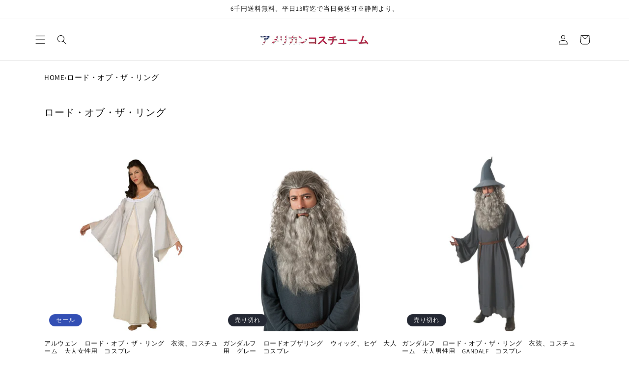

--- FILE ---
content_type: text/html; charset=utf-8
request_url: https://american-costume.com/collections/lotr?t=8
body_size: 53021
content:
<!doctype html>
<html class="no-js" lang="ja">
  <head>
    <meta charset="utf-8">
    <meta http-equiv="X-UA-Compatible" content="IE=edge">
    <meta name="viewport" content="width=device-width,initial-scale=1">
    <meta name="theme-color" content="">
    <link rel="canonical" href="https://american-costume.com/collections/lotr">
      <link href="//american-costume.com/cdn/shop/t/21/assets/custom.css?v=130260618876274915711715993891" rel="stylesheet" type="text/css" media="all" />
<link rel="icon" type="image/png" href="//american-costume.com/cdn/shop/files/favicon-1.jpg?crop=center&height=32&v=1695565895&width=32"><link rel="preconnect" href="https://fonts.shopifycdn.com" crossorigin><title>
      ロード・オブ・ザ・リング　コスチューム　コスプレ、仮装
 &ndash; ハロウィン衣装の通販 &ndash; アメリカンコスチューム</title>
      <meta name="description" content="ロード・オブ・ザ・リングの商品一覧。コスチューム、コスプレ衣装、仮装グッズ、パーティーグッズの販売。大人用から子供用まで取り揃え。ロード・オブ・ザ・リングのコスチュームとコスプレ用品は、ハロウィンはもちろん、様々なパーティー、宴会、イベントで活躍します。">

<meta property="og:site_name" content="アメリカンコスチューム">
<meta property="og:url" content="https://american-costume.com/collections/lotr">
<meta property="og:title" content="ロード・オブ・ザ・リング　コスチューム　コスプレ、仮装">
<meta property="og:type" content="website">
<meta property="og:description" content="ロード・オブ・ザ・リングの商品一覧。コスチューム、コスプレ衣装、仮装グッズ、パーティーグッズの販売。大人用から子供用まで取り揃え。ロード・オブ・ザ・リングのコスチュームとコスプレ用品は、ハロウィンはもちろん、様々なパーティー、宴会、イベントで活躍します。"><meta property="og:image" content="http://american-costume.com/cdn/shop/files/shop-logo.jpg?height=628&pad_color=ffffff&v=1694234539&width=1200">
  <meta property="og:image:secure_url" content="https://american-costume.com/cdn/shop/files/shop-logo.jpg?height=628&pad_color=ffffff&v=1694234539&width=1200">
  <meta property="og:image:width" content="1200">
  <meta property="og:image:height" content="628"><meta name="twitter:site" content="@americancostume"><meta name="twitter:card" content="summary_large_image">
<meta name="twitter:title" content="ロード・オブ・ザ・リング　コスチューム　コスプレ、仮装">
<meta name="twitter:description" content="ロード・オブ・ザ・リングの商品一覧。コスチューム、コスプレ衣装、仮装グッズ、パーティーグッズの販売。大人用から子供用まで取り揃え。ロード・オブ・ザ・リングのコスチュームとコスプレ用品は、ハロウィンはもちろん、様々なパーティー、宴会、イベントで活躍します。">


    <script src="//american-costume.com/cdn/shop/t/21/assets/constants.js?v=58251544750838685771695267987" defer="defer"></script>
    <script src="//american-costume.com/cdn/shop/t/21/assets/pubsub.js?v=158357773527763999511695267988" defer="defer"></script>
    <script src="//american-costume.com/cdn/shop/t/21/assets/global.js?v=54939145903281508041695267987" defer="defer"></script><script src="//american-costume.com/cdn/shop/t/21/assets/animations.js?v=88693664871331136111695267986" defer="defer"></script><script>window.performance && window.performance.mark && window.performance.mark('shopify.content_for_header.start');</script><meta name="google-site-verification" content="Ae-bwVDNMfmQZ-oRkP9CkiTp0Qh0cZ6E9wJTNOvJhzo">
<meta name="facebook-domain-verification" content="9n9y87vj6199spmz0wom6r80kvzzbx">
<meta id="shopify-digital-wallet" name="shopify-digital-wallet" content="/82037145921/digital_wallets/dialog">
<meta name="shopify-checkout-api-token" content="2414f0ea7a4056027f3afd9dcf87c850">
<link rel="alternate" type="application/atom+xml" title="Feed" href="/collections/lotr.atom" />
<link rel="alternate" type="application/json+oembed" href="https://american-costume.com/collections/lotr.oembed">
<script async="async" src="/checkouts/internal/preloads.js?locale=ja-JP"></script>
<script id="apple-pay-shop-capabilities" type="application/json">{"shopId":82037145921,"countryCode":"JP","currencyCode":"JPY","merchantCapabilities":["supports3DS"],"merchantId":"gid:\/\/shopify\/Shop\/82037145921","merchantName":"アメリカンコスチューム","requiredBillingContactFields":["postalAddress","email","phone"],"requiredShippingContactFields":["postalAddress","email","phone"],"shippingType":"shipping","supportedNetworks":["visa","masterCard","amex","jcb","discover"],"total":{"type":"pending","label":"アメリカンコスチューム","amount":"1.00"},"shopifyPaymentsEnabled":true,"supportsSubscriptions":true}</script>
<script id="shopify-features" type="application/json">{"accessToken":"2414f0ea7a4056027f3afd9dcf87c850","betas":["rich-media-storefront-analytics"],"domain":"american-costume.com","predictiveSearch":false,"shopId":82037145921,"locale":"ja"}</script>
<script>var Shopify = Shopify || {};
Shopify.shop = "627503-2.myshopify.com";
Shopify.locale = "ja";
Shopify.currency = {"active":"JPY","rate":"1.0"};
Shopify.country = "JP";
Shopify.theme = {"name":"Dawn","id":160960774465,"schema_name":"Dawn","schema_version":"11.0.0","theme_store_id":887,"role":"main"};
Shopify.theme.handle = "null";
Shopify.theme.style = {"id":null,"handle":null};
Shopify.cdnHost = "american-costume.com/cdn";
Shopify.routes = Shopify.routes || {};
Shopify.routes.root = "/";</script>
<script type="module">!function(o){(o.Shopify=o.Shopify||{}).modules=!0}(window);</script>
<script>!function(o){function n(){var o=[];function n(){o.push(Array.prototype.slice.apply(arguments))}return n.q=o,n}var t=o.Shopify=o.Shopify||{};t.loadFeatures=n(),t.autoloadFeatures=n()}(window);</script>
<script id="shop-js-analytics" type="application/json">{"pageType":"collection"}</script>
<script defer="defer" async type="module" src="//american-costume.com/cdn/shopifycloud/shop-js/modules/v2/client.init-shop-cart-sync_Cun6Ba8E.ja.esm.js"></script>
<script defer="defer" async type="module" src="//american-costume.com/cdn/shopifycloud/shop-js/modules/v2/chunk.common_DGWubyOB.esm.js"></script>
<script type="module">
  await import("//american-costume.com/cdn/shopifycloud/shop-js/modules/v2/client.init-shop-cart-sync_Cun6Ba8E.ja.esm.js");
await import("//american-costume.com/cdn/shopifycloud/shop-js/modules/v2/chunk.common_DGWubyOB.esm.js");

  window.Shopify.SignInWithShop?.initShopCartSync?.({"fedCMEnabled":true,"windoidEnabled":true});

</script>
<script id="__st">var __st={"a":82037145921,"offset":32400,"reqid":"e143b5e2-4b7c-4852-a582-49e4d14d507a-1768797444","pageurl":"american-costume.com\/collections\/lotr?t=8","u":"4af210d52896","p":"collection","rtyp":"collection","rid":474981040449};</script>
<script>window.ShopifyPaypalV4VisibilityTracking = true;</script>
<script id="captcha-bootstrap">!function(){'use strict';const t='contact',e='account',n='new_comment',o=[[t,t],['blogs',n],['comments',n],[t,'customer']],c=[[e,'customer_login'],[e,'guest_login'],[e,'recover_customer_password'],[e,'create_customer']],r=t=>t.map((([t,e])=>`form[action*='/${t}']:not([data-nocaptcha='true']) input[name='form_type'][value='${e}']`)).join(','),a=t=>()=>t?[...document.querySelectorAll(t)].map((t=>t.form)):[];function s(){const t=[...o],e=r(t);return a(e)}const i='password',u='form_key',d=['recaptcha-v3-token','g-recaptcha-response','h-captcha-response',i],f=()=>{try{return window.sessionStorage}catch{return}},m='__shopify_v',_=t=>t.elements[u];function p(t,e,n=!1){try{const o=window.sessionStorage,c=JSON.parse(o.getItem(e)),{data:r}=function(t){const{data:e,action:n}=t;return t[m]||n?{data:e,action:n}:{data:t,action:n}}(c);for(const[e,n]of Object.entries(r))t.elements[e]&&(t.elements[e].value=n);n&&o.removeItem(e)}catch(o){console.error('form repopulation failed',{error:o})}}const l='form_type',E='cptcha';function T(t){t.dataset[E]=!0}const w=window,h=w.document,L='Shopify',v='ce_forms',y='captcha';let A=!1;((t,e)=>{const n=(g='f06e6c50-85a8-45c8-87d0-21a2b65856fe',I='https://cdn.shopify.com/shopifycloud/storefront-forms-hcaptcha/ce_storefront_forms_captcha_hcaptcha.v1.5.2.iife.js',D={infoText:'hCaptchaによる保護',privacyText:'プライバシー',termsText:'利用規約'},(t,e,n)=>{const o=w[L][v],c=o.bindForm;if(c)return c(t,g,e,D).then(n);var r;o.q.push([[t,g,e,D],n]),r=I,A||(h.body.append(Object.assign(h.createElement('script'),{id:'captcha-provider',async:!0,src:r})),A=!0)});var g,I,D;w[L]=w[L]||{},w[L][v]=w[L][v]||{},w[L][v].q=[],w[L][y]=w[L][y]||{},w[L][y].protect=function(t,e){n(t,void 0,e),T(t)},Object.freeze(w[L][y]),function(t,e,n,w,h,L){const[v,y,A,g]=function(t,e,n){const i=e?o:[],u=t?c:[],d=[...i,...u],f=r(d),m=r(i),_=r(d.filter((([t,e])=>n.includes(e))));return[a(f),a(m),a(_),s()]}(w,h,L),I=t=>{const e=t.target;return e instanceof HTMLFormElement?e:e&&e.form},D=t=>v().includes(t);t.addEventListener('submit',(t=>{const e=I(t);if(!e)return;const n=D(e)&&!e.dataset.hcaptchaBound&&!e.dataset.recaptchaBound,o=_(e),c=g().includes(e)&&(!o||!o.value);(n||c)&&t.preventDefault(),c&&!n&&(function(t){try{if(!f())return;!function(t){const e=f();if(!e)return;const n=_(t);if(!n)return;const o=n.value;o&&e.removeItem(o)}(t);const e=Array.from(Array(32),(()=>Math.random().toString(36)[2])).join('');!function(t,e){_(t)||t.append(Object.assign(document.createElement('input'),{type:'hidden',name:u})),t.elements[u].value=e}(t,e),function(t,e){const n=f();if(!n)return;const o=[...t.querySelectorAll(`input[type='${i}']`)].map((({name:t})=>t)),c=[...d,...o],r={};for(const[a,s]of new FormData(t).entries())c.includes(a)||(r[a]=s);n.setItem(e,JSON.stringify({[m]:1,action:t.action,data:r}))}(t,e)}catch(e){console.error('failed to persist form',e)}}(e),e.submit())}));const S=(t,e)=>{t&&!t.dataset[E]&&(n(t,e.some((e=>e===t))),T(t))};for(const o of['focusin','change'])t.addEventListener(o,(t=>{const e=I(t);D(e)&&S(e,y())}));const B=e.get('form_key'),M=e.get(l),P=B&&M;t.addEventListener('DOMContentLoaded',(()=>{const t=y();if(P)for(const e of t)e.elements[l].value===M&&p(e,B);[...new Set([...A(),...v().filter((t=>'true'===t.dataset.shopifyCaptcha))])].forEach((e=>S(e,t)))}))}(h,new URLSearchParams(w.location.search),n,t,e,['guest_login'])})(!0,!0)}();</script>
<script integrity="sha256-4kQ18oKyAcykRKYeNunJcIwy7WH5gtpwJnB7kiuLZ1E=" data-source-attribution="shopify.loadfeatures" defer="defer" src="//american-costume.com/cdn/shopifycloud/storefront/assets/storefront/load_feature-a0a9edcb.js" crossorigin="anonymous"></script>
<script data-source-attribution="shopify.dynamic_checkout.dynamic.init">var Shopify=Shopify||{};Shopify.PaymentButton=Shopify.PaymentButton||{isStorefrontPortableWallets:!0,init:function(){window.Shopify.PaymentButton.init=function(){};var t=document.createElement("script");t.src="https://american-costume.com/cdn/shopifycloud/portable-wallets/latest/portable-wallets.ja.js",t.type="module",document.head.appendChild(t)}};
</script>
<script data-source-attribution="shopify.dynamic_checkout.buyer_consent">
  function portableWalletsHideBuyerConsent(e){var t=document.getElementById("shopify-buyer-consent"),n=document.getElementById("shopify-subscription-policy-button");t&&n&&(t.classList.add("hidden"),t.setAttribute("aria-hidden","true"),n.removeEventListener("click",e))}function portableWalletsShowBuyerConsent(e){var t=document.getElementById("shopify-buyer-consent"),n=document.getElementById("shopify-subscription-policy-button");t&&n&&(t.classList.remove("hidden"),t.removeAttribute("aria-hidden"),n.addEventListener("click",e))}window.Shopify?.PaymentButton&&(window.Shopify.PaymentButton.hideBuyerConsent=portableWalletsHideBuyerConsent,window.Shopify.PaymentButton.showBuyerConsent=portableWalletsShowBuyerConsent);
</script>
<script data-source-attribution="shopify.dynamic_checkout.cart.bootstrap">document.addEventListener("DOMContentLoaded",(function(){function t(){return document.querySelector("shopify-accelerated-checkout-cart, shopify-accelerated-checkout")}if(t())Shopify.PaymentButton.init();else{new MutationObserver((function(e,n){t()&&(Shopify.PaymentButton.init(),n.disconnect())})).observe(document.body,{childList:!0,subtree:!0})}}));
</script>
<link id="shopify-accelerated-checkout-styles" rel="stylesheet" media="screen" href="https://american-costume.com/cdn/shopifycloud/portable-wallets/latest/accelerated-checkout-backwards-compat.css" crossorigin="anonymous">
<style id="shopify-accelerated-checkout-cart">
        #shopify-buyer-consent {
  margin-top: 1em;
  display: inline-block;
  width: 100%;
}

#shopify-buyer-consent.hidden {
  display: none;
}

#shopify-subscription-policy-button {
  background: none;
  border: none;
  padding: 0;
  text-decoration: underline;
  font-size: inherit;
  cursor: pointer;
}

#shopify-subscription-policy-button::before {
  box-shadow: none;
}

      </style>
<script id="sections-script" data-sections="header" defer="defer" src="//american-costume.com/cdn/shop/t/21/compiled_assets/scripts.js?1765"></script>
<script>window.performance && window.performance.mark && window.performance.mark('shopify.content_for_header.end');</script>


    <style data-shopify>
      @font-face {
  font-family: Assistant;
  font-weight: 400;
  font-style: normal;
  font-display: swap;
  src: url("//american-costume.com/cdn/fonts/assistant/assistant_n4.9120912a469cad1cc292572851508ca49d12e768.woff2") format("woff2"),
       url("//american-costume.com/cdn/fonts/assistant/assistant_n4.6e9875ce64e0fefcd3f4446b7ec9036b3ddd2985.woff") format("woff");
}

      @font-face {
  font-family: Assistant;
  font-weight: 700;
  font-style: normal;
  font-display: swap;
  src: url("//american-costume.com/cdn/fonts/assistant/assistant_n7.bf44452348ec8b8efa3aa3068825305886b1c83c.woff2") format("woff2"),
       url("//american-costume.com/cdn/fonts/assistant/assistant_n7.0c887fee83f6b3bda822f1150b912c72da0f7b64.woff") format("woff");
}

      
      
      @font-face {
  font-family: Assistant;
  font-weight: 400;
  font-style: normal;
  font-display: swap;
  src: url("//american-costume.com/cdn/fonts/assistant/assistant_n4.9120912a469cad1cc292572851508ca49d12e768.woff2") format("woff2"),
       url("//american-costume.com/cdn/fonts/assistant/assistant_n4.6e9875ce64e0fefcd3f4446b7ec9036b3ddd2985.woff") format("woff");
}


      
        :root,
        .color-background-1 {
          --color-background: 255,255,255;
        
          --gradient-background: #ffffff;
        
        --color-foreground: 18,18,18;
        --color-shadow: 18,18,18;
        --color-button: 18,18,18;
        --color-button-text: 255,255,255;
        --color-secondary-button: 255,255,255;
        --color-secondary-button-text: 18,18,18;
        --color-link: 18,18,18;
        --color-badge-foreground: 18,18,18;
        --color-badge-background: 255,255,255;
        --color-badge-border: 18,18,18;
        --payment-terms-background-color: rgb(255 255 255);
      }
      
        
        .color-background-2 {
          --color-background: 243,243,243;
        
          --gradient-background: #f3f3f3;
        
        --color-foreground: 18,18,18;
        --color-shadow: 18,18,18;
        --color-button: 18,18,18;
        --color-button-text: 243,243,243;
        --color-secondary-button: 243,243,243;
        --color-secondary-button-text: 18,18,18;
        --color-link: 18,18,18;
        --color-badge-foreground: 18,18,18;
        --color-badge-background: 243,243,243;
        --color-badge-border: 18,18,18;
        --payment-terms-background-color: rgb(243 243 243);
      }
      
        
        .color-inverse {
          --color-background: 36,40,51;
        
          --gradient-background: #242833;
        
        --color-foreground: 255,255,255;
        --color-shadow: 18,18,18;
        --color-button: 255,255,255;
        --color-button-text: 0,0,0;
        --color-secondary-button: 36,40,51;
        --color-secondary-button-text: 255,255,255;
        --color-link: 255,255,255;
        --color-badge-foreground: 255,255,255;
        --color-badge-background: 36,40,51;
        --color-badge-border: 255,255,255;
        --payment-terms-background-color: rgb(36 40 51);
      }
      
        
        .color-accent-1 {
          --color-background: 18,18,18;
        
          --gradient-background: #121212;
        
        --color-foreground: 255,255,255;
        --color-shadow: 18,18,18;
        --color-button: 255,255,255;
        --color-button-text: 18,18,18;
        --color-secondary-button: 18,18,18;
        --color-secondary-button-text: 255,255,255;
        --color-link: 255,255,255;
        --color-badge-foreground: 255,255,255;
        --color-badge-background: 18,18,18;
        --color-badge-border: 255,255,255;
        --payment-terms-background-color: rgb(18 18 18);
      }
      
        
        .color-accent-2 {
          --color-background: 51,79,180;
        
          --gradient-background: #334fb4;
        
        --color-foreground: 255,255,255;
        --color-shadow: 18,18,18;
        --color-button: 255,255,255;
        --color-button-text: 51,79,180;
        --color-secondary-button: 51,79,180;
        --color-secondary-button-text: 255,255,255;
        --color-link: 255,255,255;
        --color-badge-foreground: 255,255,255;
        --color-badge-background: 51,79,180;
        --color-badge-border: 255,255,255;
        --payment-terms-background-color: rgb(51 79 180);
      }
      

      body, .color-background-1, .color-background-2, .color-inverse, .color-accent-1, .color-accent-2 {
        color: rgba(var(--color-foreground), 0.75);
        background-color: rgb(var(--color-background));
      }

      :root {
        --font-body-family: Assistant, sans-serif;
        --font-body-style: normal;
        --font-body-weight: 400;
        --font-body-weight-bold: 700;

        --font-heading-family: Assistant, sans-serif;
        --font-heading-style: normal;
        --font-heading-weight: 400;

        --font-body-scale: 1.0;
        --font-heading-scale: 1.0;

        --media-padding: px;
        --media-border-opacity: 0.05;
        --media-border-width: 1px;
        --media-radius: 0px;
        --media-shadow-opacity: 0.0;
        --media-shadow-horizontal-offset: 0px;
        --media-shadow-vertical-offset: 4px;
        --media-shadow-blur-radius: 5px;
        --media-shadow-visible: 0;

        --page-width: 120rem;
        --page-width-margin: 0rem;

        --product-card-image-padding: 0.0rem;
        --product-card-corner-radius: 0.0rem;
        --product-card-text-alignment: left;
        --product-card-border-width: 0.0rem;
        --product-card-border-opacity: 0.1;
        --product-card-shadow-opacity: 0.0;
        --product-card-shadow-visible: 0;
        --product-card-shadow-horizontal-offset: 0.0rem;
        --product-card-shadow-vertical-offset: 0.4rem;
        --product-card-shadow-blur-radius: 0.5rem;

        --collection-card-image-padding: 0.0rem;
        --collection-card-corner-radius: 0.0rem;
        --collection-card-text-alignment: left;
        --collection-card-border-width: 0.0rem;
        --collection-card-border-opacity: 0.1;
        --collection-card-shadow-opacity: 0.0;
        --collection-card-shadow-visible: 0;
        --collection-card-shadow-horizontal-offset: 0.0rem;
        --collection-card-shadow-vertical-offset: 0.4rem;
        --collection-card-shadow-blur-radius: 0.5rem;

        --blog-card-image-padding: 0.0rem;
        --blog-card-corner-radius: 0.0rem;
        --blog-card-text-alignment: left;
        --blog-card-border-width: 0.0rem;
        --blog-card-border-opacity: 0.1;
        --blog-card-shadow-opacity: 0.0;
        --blog-card-shadow-visible: 0;
        --blog-card-shadow-horizontal-offset: 0.0rem;
        --blog-card-shadow-vertical-offset: 0.4rem;
        --blog-card-shadow-blur-radius: 0.5rem;

        --badge-corner-radius: 4.0rem;

        --popup-border-width: 1px;
        --popup-border-opacity: 0.1;
        --popup-corner-radius: 0px;
        --popup-shadow-opacity: 0.05;
        --popup-shadow-horizontal-offset: 0px;
        --popup-shadow-vertical-offset: 4px;
        --popup-shadow-blur-radius: 5px;

        --drawer-border-width: 1px;
        --drawer-border-opacity: 0.1;
        --drawer-shadow-opacity: 0.0;
        --drawer-shadow-horizontal-offset: 0px;
        --drawer-shadow-vertical-offset: 4px;
        --drawer-shadow-blur-radius: 5px;

        --spacing-sections-desktop: 0px;
        --spacing-sections-mobile: 0px;

        --grid-desktop-vertical-spacing: 8px;
        --grid-desktop-horizontal-spacing: 8px;
        --grid-mobile-vertical-spacing: 4px;
        --grid-mobile-horizontal-spacing: 4px;

        --text-boxes-border-opacity: 0.1;
        --text-boxes-border-width: 0px;
        --text-boxes-radius: 0px;
        --text-boxes-shadow-opacity: 0.0;
        --text-boxes-shadow-visible: 0;
        --text-boxes-shadow-horizontal-offset: 0px;
        --text-boxes-shadow-vertical-offset: 4px;
        --text-boxes-shadow-blur-radius: 5px;

        --buttons-radius: 0px;
        --buttons-radius-outset: 0px;
        --buttons-border-width: 1px;
        --buttons-border-opacity: 1.0;
        --buttons-shadow-opacity: 0.0;
        --buttons-shadow-visible: 0;
        --buttons-shadow-horizontal-offset: 0px;
        --buttons-shadow-vertical-offset: 4px;
        --buttons-shadow-blur-radius: 5px;
        --buttons-border-offset: 0px;

        --inputs-radius: 0px;
        --inputs-border-width: 1px;
        --inputs-border-opacity: 0.55;
        --inputs-shadow-opacity: 0.0;
        --inputs-shadow-horizontal-offset: 0px;
        --inputs-margin-offset: 0px;
        --inputs-shadow-vertical-offset: 4px;
        --inputs-shadow-blur-radius: 5px;
        --inputs-radius-outset: 0px;

        --variant-pills-radius: 40px;
        --variant-pills-border-width: 1px;
        --variant-pills-border-opacity: 0.55;
        --variant-pills-shadow-opacity: 0.0;
        --variant-pills-shadow-horizontal-offset: 0px;
        --variant-pills-shadow-vertical-offset: 4px;
        --variant-pills-shadow-blur-radius: 5px;
      }

      *,
      *::before,
      *::after {
        box-sizing: inherit;
      }

      html {
        box-sizing: border-box;
        font-size: calc(var(--font-body-scale) * 62.5%);
        height: 100%;
      }

      body {
        display: grid;
        grid-template-rows: auto auto 1fr auto;
        grid-template-columns: 100%;
        min-height: 100%;
        margin: 0;
        font-size: 1.5rem;
        letter-spacing: 0.06rem;
        line-height: calc(1 + 0.8 / var(--font-body-scale));
        font-family: var(--font-body-family);
        font-style: var(--font-body-style);
        font-weight: var(--font-body-weight);
      }

      @media screen and (min-width: 750px) {
        body {
          font-size: 1.6rem;
        }
      }
    </style>

    <link href="//american-costume.com/cdn/shop/t/21/assets/base.css?v=24417682178116437061695294448" rel="stylesheet" type="text/css" media="all" />
<link rel="preload" as="font" href="//american-costume.com/cdn/fonts/assistant/assistant_n4.9120912a469cad1cc292572851508ca49d12e768.woff2" type="font/woff2" crossorigin><link rel="preload" as="font" href="//american-costume.com/cdn/fonts/assistant/assistant_n4.9120912a469cad1cc292572851508ca49d12e768.woff2" type="font/woff2" crossorigin><link
        rel="stylesheet"
        href="//american-costume.com/cdn/shop/t/21/assets/component-predictive-search.css?v=118923337488134913561695267987"
        media="print"
        onload="this.media='all'"
      ><script>
      document.documentElement.className = document.documentElement.className.replace('no-js', 'js');
      if (Shopify.designMode) {
        document.documentElement.classList.add('shopify-design-mode');
      }
    </script>
  <!-- BEGIN app block: shopify://apps/tipo-related-products/blocks/app-embed/75cf2d86-3988-45e7-8f28-ada23c99704f --><script type="text/javascript">
  
    
    
    var Globo = Globo || {};
    window.Globo.RelatedProducts = window.Globo.RelatedProducts || {}; window.moneyFormat = "¥{{amount_no_decimals}}"; window.shopCurrency = "JPY";
    window.globoRelatedProductsConfig = {
      __webpack_public_path__ : "https://cdn.shopify.com/extensions/019a6293-eea2-75db-9d64-cc7878a1288f/related-test-cli3-121/assets/", apiUrl: "https://related-products.globo.io/api", alternateApiUrl: "https://related-products.globo.io",
      shop: "627503-2.myshopify.com", domain: "american-costume.com",themeOs20: true, page: 'collection',
      customer:null,
      urls:  { search: "\/search", collection: "\/collections" },
      translation: {"add_to_cart":"Add to cart","added_to_cart":"Added to cart","add_selected_to_cart":"Add selected to cart","added_selected_to_cart":"Added selected to cart","sale":"Sale","total_price":"Total price:","this_item":"This item:","sold_out":"Sold out","add_to_cart_short":"ADD","added_to_cart_short":"ADDED"},
      settings: {"hidewatermark":false,"copyright":"Powered by \u003ca href=\"https:\/\/tipo.io\" target=\"_blank\" title=\"Make eCommerce better with Tipo Apps\"\u003eTipo\u003c\/a\u003e \u003ca href=\"https:\/\/apps.shopify.com\/globo-related-products\" target=\"_blank\"  title=\"Tipo Related Products, Upsell\"\u003eRelated\u003c\/a\u003e","redirect":true,"new_tab":false,"image_ratio":"400:500","hidden_tags":null,"exclude_tags":null,"hidden_collections":null,"carousel_autoplay":false,"carousel_disable_in_mobile":false,"carousel_items":"10","hideprice":false,"discount":{"enable":false,"condition":"any","type":"percentage","value":10},"sold_out":false,"carousel_loop":true,"carousel_rtl":false,"visible_tags":null},
      boughtTogetherIds: {},
      trendingProducts: [8632397496641,8632715706689,8632358797633,8632818172225,8632814502209,8632602919233,8632428200257,8632428036417,8632427872577,8632748409153,8632747852097,8632965759297,8632402280769,8633039913281,8632507859265,9746851299649,8632410210625,9937372840257,8632914542913,8632971886913,8632542789953,8632414667073,9980465873217,8632236802369,8632479187265,8633136152897,8632655839553,8632476008769,8632235983169,8633118916929,8632691589441,9999340110145,8632428822849,8632518312257,8632671273281,8632610226497,8632435867969,8632834556225,8632608063809,8633041649985,8632453988673,8632694473025,8632427544897,8632681693505,8632267374913,8632414830913,8632925094209,8632392614209,8632653676865,8633108169025],
      productBoughtTogether: {"type":"product_bought_together","enable":true,"title":{"text":"Frequently Bought Together","color":"#121212","fontSize":"25","align":"left"},"subtitle":{"text":"","color":"#121212","fontSize":"18"},"limit":"10","maxWidth":"1500","conditions":[{"id":"bought_together","status":1},{"id":"manual","status":1},{"id":"vendor","type":"same","status":1},{"id":"type","type":"same","status":1},{"id":"collection","type":"same","status":1},{"id":"tags","type":"same","status":1},{"id":"global","status":1}],"template":{"id":"2","elements":["price","addToCartBtn","variantSelector","saleLabel"],"productTitle":{"fontSize":"15","color":"#121212"},"productPrice":{"fontSize":"14","color":"#121212"},"productOldPrice":{"fontSize":16,"color":"#121212"},"button":{"fontSize":"14","color":"#FFFFFF","backgroundColor":"#121212"},"saleLabel":{"color":"#FFFFFF","backgroundColor":"#334FB4"},"this_item":true,"selected":true},"random":false,"discount":true},
      productRelated: {"type":"product_related","enable":true,"title":{"text":"Related products","color":"#121212","fontSize":"24","align":"left"},"subtitle":{"text":null,"color":"#121212","fontSize":"18"},"limit":"10","maxWidth":"1500","conditions":[{"id":"manual","status":0},{"id":"bought_together","status":0},{"id":"collection","type":"same","status":1},{"id":"vendor","type":"same","status":1},{"id":"type","type":"same","status":1},{"id":"tags","type":"same","status":1},{"id":"global","status":1}],"template":{"id":"1","elements":["price","saleLabel","variantSelector","addToCartBtn","customCarousel"],"productTitle":{"fontSize":"13","color":"#121212"},"productPrice":{"fontSize":"16","color":"#121212"},"productOldPrice":{"fontSize":"13","color":"#121212"},"button":{"fontSize":"13","color":"#FFFFFF","backgroundColor":"#121212"},"saleLabel":{"color":"#FFFFFF","backgroundColor":"#334FB4"},"this_item":false,"selected":false,"customCarousel":{"large":"4","small":"4","tablet":"3","mobile":"2"}},"random":false,"discount":false},
      cart: {"type":"cart","enable":true,"title":{"text":"What else do you need?","color":"#121212","fontSize":"20","align":"left"},"subtitle":{"text":"","color":"#121212","fontSize":"18"},"limit":"10","maxWidth":"1500","conditions":[{"id":"manual","status":1},{"id":"bought_together","status":1},{"id":"tags","type":"same","status":1},{"id":"global","status":1}],"template":{"id":"3","elements":["price","addToCartBtn","variantSelector","saleLabel"],"productTitle":{"fontSize":"14","color":"#121212"},"productPrice":{"fontSize":"14","color":"#121212"},"productOldPrice":{"fontSize":16,"color":"#121212"},"button":{"fontSize":"15","color":"#FFFFFF","backgroundColor":"#121212"},"saleLabel":{"color":"#FFFFFF","backgroundColor":"#334FB4"},"this_item":true,"selected":true},"random":false,"discount":false},
      basis_collection_handle: 'globo_basis_collection',
      widgets: [{"id":15814,"title":{"trans":[],"text":"最近見た製品","color":"#121212","fontSize":"24","align":"left"},"subtitle":{"trans":[],"text":null,"color":"#121212","fontSize":"18"},"when":{"type":"all_collection","datas":{"products":[],"collections":[],"tags":[]}},"conditions":{"type":"recently","datas":{"products":[],"collections":[],"tags":[]},"condition":null},"template":{"id":"1","elements":["price","addToCartBtn","variantSelector","saleLabel","customCarousel"],"productTitle":{"fontSize":"13","color":"#121212"},"productPrice":{"fontSize":"16","color":"#121212"},"productOldPrice":{"fontSize":"13","color":"#121212"},"button":{"fontSize":"13","color":"#ffffff","backgroundColor":"#121212"},"saleLabel":{"color":"#ffffff","backgroundColor":"#334FB4"},"selected":true,"this_item":true,"customCarousel":{"large":"4","small":"4","tablet":"3","mobile":"2"}},"positions":["collection"],"maxWidth":1500,"limit":4,"random":0,"discount":0,"sort":0,"enable":1,"created_at":"2024-05-23 05:47:39","app_version":3,"layout":"2739","type":"widget"},{"id":15813,"title":{"trans":[],"text":"最近見た製品","color":"#121212","fontSize":"24","align":"left"},"subtitle":{"trans":[],"text":null,"color":"#121212","fontSize":"18"},"when":{"type":"all_product","datas":{"products":[],"collections":[],"tags":[]}},"conditions":{"type":"recently","datas":{"products":[],"collections":[],"tags":[]},"condition":null},"template":{"id":"1","elements":["price","addToCartBtn","variantSelector","saleLabel","customCarousel"],"productTitle":{"fontSize":"13","color":"#121212"},"productPrice":{"fontSize":"16","color":"#121212"},"productOldPrice":{"fontSize":"13","color":"#121212"},"button":{"fontSize":"13","color":"#ffffff","backgroundColor":"#121212"},"saleLabel":{"color":"#ffffff","backgroundColor":"#334FB4"},"selected":true,"this_item":true,"customCarousel":{"large":"4","small":"4","tablet":"3","mobile":"2"}},"positions":["product"],"maxWidth":1500,"limit":4,"random":0,"discount":0,"sort":0,"enable":1,"created_at":"2024-05-23 05:46:15","app_version":3,"layout":"2736","type":"widget"},{"id":15730,"title":{"trans":[],"text":"最近見た製品","color":"#121212","fontSize":"24","align":"left"},"subtitle":{"trans":[],"text":null,"color":"#121212","fontSize":"18"},"when":{"type":"all_product","datas":{"products":[],"collections":[],"tags":[]}},"conditions":{"type":"recently","datas":{"products":[],"collections":[],"tags":[]},"condition":null},"template":{"id":"1","elements":["price","addToCartBtn","variantSelector","saleLabel","customCarousel"],"productTitle":{"fontSize":"13","color":"#121212"},"productPrice":{"fontSize":"16","color":"#121212"},"productOldPrice":{"fontSize":"13","color":"#121212"},"button":{"fontSize":"13","color":"#ffffff","backgroundColor":"#121212"},"saleLabel":{"color":"#ffffff","backgroundColor":"#334FB4"},"selected":true,"this_item":true,"customCarousel":{"large":"4","small":"4","tablet":"3","mobile":"2"}},"positions":["index"],"maxWidth":1500,"limit":4,"random":0,"discount":0,"sort":0,"enable":1,"created_at":"2024-05-18 18:37:19","app_version":3,"layout":"2737","type":"widget"},{"id":12166,"title":{"trans":[],"text":"関連商品","color":"#121212","fontSize":"24","align":"left"},"subtitle":{"trans":[],"text":null,"color":"#121212","fontSize":"18"},"when":{"type":"all_product","datas":{"products":[],"collections":[],"tags":[]}},"conditions":{"type":"same_tag","datas":{"products":[],"collections":[],"tags":[]},"condition":null},"template":{"id":"1","elements":["price","addToCartBtn","variantSelector","saleLabel","customCarousel"],"productTitle":{"fontSize":"13","color":"#121212"},"productPrice":{"fontSize":"16","color":"#121212"},"productOldPrice":{"fontSize":"13","color":"#121212"},"button":{"fontSize":"13","color":"#ffffff","backgroundColor":"#121212"},"saleLabel":{"color":"#ffffff","backgroundColor":"#334FB4"},"selected":true,"this_item":true,"customCarousel":{"large":"4","small":"4","tablet":"3","mobile":"2"}},"positions":["product"],"maxWidth":1500,"limit":4,"random":0,"discount":0,"sort":0,"enable":1,"created_at":"2023-10-09 07:57:01","app_version":3,"layout":"2734","type":"widget"}],
      offers: [],
      view_name: 'globo.alsobought', cart_properties_name: '_bundle', upsell_properties_name: '_upsell_bundle',
      discounted_ids: [],discount_min_amount: 0,offerdiscounted_ids: [],offerdiscount_min_amount: 0,data: {},cartdata:{ ids: [],handles: [], vendors: [], types: [], tags: [], collections: [] },upselldatas:{},cartitems:[],cartitemhandles: [],manualCollectionsDatas: {},layouts: [],
      no_image_url: "https://cdn.shopify.com/s/images/admin/no-image-large.gif",
      manualRecommendations:[], manualVendors:[], manualTags:[], manualProductTypes:[], manualCollections:[],
      app_version : 3,
      collection_handle: "lotr", curPlan :  "PROFESSIONAL" ,
    }; globoRelatedProductsConfig.layouts[2738] = {"id":2738,"shop_id":39646,"page":"collection","layout":"related","condition":null,"label":"Collection Related","title":{"color":"#121212","fontSize":"20","align":"left"},"subtitle":{"color":"#989898","fontSize":"14"},"maxWidth":1170,"maxItem":10,"template":{"id":"1","elements":["variantSelector","price","saleLabel","addToCartBtn"],"productTitle":{"fontSize":"16","color":"#121212"},"productPrice":{"fontSize":"16","color":"#c00000"},"productOldPrice":{"fontSize":"13","color":"#989898"},"button":{"fontSize":"13","color":"#FFFFFF","backgroundColor":"#121212"},"saleLabel":{"color":"#FFFFFF","backgroundColor":"#c00000"},"selected":true,"this_item":true,"customCarousel":{"large":4,"small":3,"tablet":2,"mobile":2},"position":"2","htmlelement":""},"isdefault":1,"enable":1,"parentLayout":0,"created_at":null,"updated_at":null}; globoRelatedProductsConfig.layouts[2739] = {"id":2739,"shop_id":39646,"page":"collection","layout":"add_on","condition":null,"label":"Collection Add on","title":{"color":"#121212","fontSize":"20","align":"left"},"subtitle":{"color":"#989898","fontSize":"14"},"maxWidth":1170,"maxItem":10,"template":{"id":"1","elements":["price","saleLabel","customCarousel"],"productTitle":{"fontSize":"16","color":"#121212"},"productPrice":{"fontSize":"16","color":"#c00000"},"productOldPrice":{"fontSize":"13","color":"#989898"},"button":{"fontSize":"13","color":"#FFFFFF","backgroundColor":"#121212"},"saleLabel":{"color":"#FFFFFF","backgroundColor":"#c00000"},"selected":true,"this_item":true,"customCarousel":{"large":5,"small":4,"tablet":2,"mobile":2},"position":"2","htmlelement":null},"isdefault":1,"enable":1,"parentLayout":0,"created_at":null,"updated_at":null}; globoRelatedProductsConfig.settings.hidewatermark= true;
     globoRelatedProductsConfig.manualCollections = []; globoRelatedProductsConfig.manualProductTypes = []; globoRelatedProductsConfig.manualTags = []; globoRelatedProductsConfig.manualVendors = [];   
</script>
<style>
  
    
    
    
    
    
    

    
  
    
    
    
    
    
    

    
  
    
    
    
    
    
    

    
  
    
    
    
    
    
    

    
  
</style>
<script>
  document.addEventListener('DOMContentLoaded', function () {
    document.querySelectorAll('[class*=globo_widget_]').forEach(function (el) {
      if (el.clientWidth < 600) {
        el.classList.add('globo_widget_mobile');
      }
    });
  });
</script>

<!-- BEGIN app snippet: globo-alsobought-style -->
<style>
    .ga-products-box .ga-product_image:after{padding-top:100%;}
    @media only screen and (max-width:749px){.return-link-wrapper{margin-bottom:0 !important;}}
    
        
        
            
                
                
                  .ga-products-box .ga-product_image:after{padding-top:125.0%;}
                
            
        
    
    
       

                #wigget_15814{max-width:1170px !important;margin:15px auto;}
                #wigget_15813{max-width:1170px !important;margin:15px auto;}
                #wigget_15730{max-width:1170px !important;margin:15px auto;}
                #wigget_12166{max-width:1170px !important;margin:15px auto;}
</style>
<!-- END app snippet --><!-- BEGIN app snippet: globo-alsobought-template -->
<script id="globoRelatedProductsTemplate2" type="template/html">
  {% if box.template.id == 1 or box.template.id == '1' %}
  <div id="{{box.id}}" data-title="{{box.title.text | escape}}" class="ga ga-template_1 ga-products-box ga-template_themeid_{{ theme_store_id  }}"> {% if box.title and box.title.text and box.title.text != '' %} <h2 class="ga-title section-title"> <span>{{box.title.text}}</span> </h2> {% endif %} {% if box.subtitle and box.subtitle.text and box.subtitle.text != '' %} <div class="ga-subtitle">{{box.subtitle.text}}</div> {% endif %} <div class="ga-products"> <div class="ga-carousel_wrapper"> <div class="ga-carousel gowl-carousel" data-products-count="{{products.size}}"> {% for product in products %} {% assign first_available_variant = false %} {% for variant in product.variants %} {% if first_available_variant == false and variant.available %} {% assign first_available_variant = variant %} {% endif %} {% endfor %} {% if first_available_variant == false %} {% assign first_available_variant = product.variants[0] %} {% endif %} {% if product.images[0] %} {% assign featured_image = product.images[0] | img_url: '350x' %} {% else %} {% assign featured_image = no_image_url | img_url: '350x' %} {% endif %} <div class="ga-product" data-product-id="{{product.id}}"> <a {% if settings.new_tab %} target="_blank" {% endif %} href="/products/{{product.handle}}"> {% if box.template.elements contains 'saleLabel' and first_available_variant.compare_at_price > first_available_variant.price %} <span class="ga-label ga-label_sale">{{translation.sale}}</span> {% endif %} {% unless product.available %} <span class="ga-label ga-label_sold">{{translation.sold_out}}</span> {% endunless %} <div class="ga-product_image ga-product_image_{{product.id}}" id="ga-product_image_{{product.id}}" style="background-image: url('{{featured_image}}')"> <span></span> </div> </a> <a class="ga-product_title  " {% if settings.new_tab %} target="_blank" {% endif %} href="/products/{{product.handle}}">{{product.title}}</a> {% assign variants_size = product.variants | size %} <div class="ga-product_variants-container{% unless box.template.elements contains 'variantSelector' %} ga-hide{% endunless %}"> <select aria-label="Variant" class="ga-product_variant_select {% if variants_size == 1 %}ga-hide{% endif %}"> {% for variant in product.variants %} <option {% if first_available_variant.id == variant.id %} selected {% endif %} {% unless variant.available %} disabled {% endunless %} data-image="{% if variant.featured_image %}{{variant.featured_image.src | img_url: '350x'}}{% else %}{{featured_image}}{% endif %}" data-available="{{variant.available}}" data-compare_at_price="{{variant.compare_at_price}}" data-price="{{variant.price}}" value="{{variant.id}}">{{variant.title}} {% unless variant.available %} - {{translation.sold_out}} {% endunless %} </option> {% endfor %} </select> </div> {% if settings.setHideprice %} {% else %} {% if box.template.elements contains 'price' %} <span class="ga-product_price-container"> <span class="ga-product_price money   {% if first_available_variant.compare_at_price > first_available_variant.price %} ga-product_have_oldprice {% endif %}">{{first_available_variant.price | money}}</span> {% if first_available_variant.compare_at_price > first_available_variant.price %} <s class="ga-product_oldprice money">{{first_available_variant.compare_at_price | money}}</s> {% endif %} </span> {% endif %} {% if box.template.elements contains 'addToCartBtn' %} <button class="ga-product_addtocart" type="button" data-add="{{translation.add_to_cart}}" data-added="{{translation.added_to_cart}}">{{translation.add_to_cart}}</button> {% endif %} {% endif %} </div> {% endfor %} </div> </div> {%- unless settings.hidewatermark == true -%} <p style="text-align: right;font-size:small;display: inline-block !important; width: 100%;">{% if settings.copyright !='' %}{{ settings.copyright }}{%- endif -%}</p>{%- endunless -%} </div> </div>
  {% elsif box.template.id == 2 or box.template.id == '2' %}
  <div id="{{box.id}}" data-title="{{box.title.text | escape}}" class="ga ga-template_2 ga-products-box "> {% if box.title and box.title.text and box.title.text != '' %} <h2 class="ga-title section-title "> <span>{{box.title.text}}</span> </h2> {% endif %} {% if box.subtitle and box.subtitle.text and box.subtitle.text != '' %} <div class="ga-subtitle">{{box.subtitle.text}}</div> {% endif %} {% assign total_price = 0 %} {% assign total_sale_price = 0 %} <div class="ga-products"> <div class="ga-products_image"> {% for product in products %} {% assign first_available_variant = false %} {% for variant in product.variants %} {% if first_available_variant == false and variant.available %} {% assign first_available_variant = variant %} {% endif %} {% endfor %} {% if first_available_variant == false %} {% assign first_available_variant = product.variants[0] %} {% endif %} {% if first_available_variant.available and box.template.selected %} {% assign total_price = total_price | plus: first_available_variant.price %} {% if first_available_variant.compare_at_price > first_available_variant.price %} {% assign total_sale_price = total_sale_price | plus: first_available_variant.compare_at_price %} {% else %} {% assign total_sale_price = total_sale_price | plus: first_available_variant.price %} {% endif %} {% endif %} {% if product.images[0] %} {% assign featured_image = product.images[0] | img_url: '350x' %} {% else %} {% assign featured_image = no_image_url | img_url: '350x' %} {% endif %} <div class="ga-product {% if forloop.last %}last{% endif %}" id="ga-product_{{product.id}}"> <a {% if settings.new_tab %} target="_blank" {% endif %} href="/products/{{product.handle}}"> {% unless product.available %} <span class="ga-label ga-label_sold">{{translation.sold_out}}</span> {% endunless %} <img class="ga-product_image_{{product.id}}" id="ga-product_image_{{product.id}}" src="{{featured_image}}" alt="{{product.title}}"/> </a> </div> {% endfor %} {% if settings.setHideprice %} {% else %} <div class="ga-product-form {% unless total_price > 0 %}ga-hide{% endunless %}"> {% if box.template.elements contains 'price' %} <div> {{translation.total_price}} <span class="ga-product_price ga-product_totalprice money">{{total_price | money}}</span> <span class="ga-product_oldprice ga-product_total_sale_price money {% if total_price >= total_sale_price %} ga-hide {% endif %}">{{ total_sale_price | money}}</span> </div> {% endif %} {% if box.template.elements contains 'addToCartBtn' %} <button class="ga-addalltocart" type="button" data-add="{{translation.add_selected_to_cart}}" data-added="{{translation.added_selected_to_cart}}">{{translation.add_selected_to_cart}}</button> {% endif %} </div> {% endif %} </div> </div> <ul class="ga-products-input"> {% for product in products %} {% assign first_available_variant = false %} {% for variant in product.variants %} {% if first_available_variant == false and variant.available %} {% assign first_available_variant = variant %} {% endif %} {% endfor %} {% if first_available_variant == false %} {% assign first_available_variant = product.variants[0] %} {% endif %} {% if product.images[0] %} {% assign featured_image = product.images[0] | img_url: '350x' %} {% else %} {% assign featured_image = no_image_url | img_url: '350x' %} {% endif %} <li class="ga-product{% unless box.template.selected %} ga-deactive{% endunless %}" data-product-id="{{product.id}}"> <input {% unless product.available %} disabled {% endunless %} class="selectedItem" {% if box.template.selected and product.available == true %} checked {% endif %} type="checkbox" value="{{product.id}}"/> <a class="ga-product_title" {% if settings.new_tab %} target="_blank" {% endif %} href="/products/{{product.handle}}"> {% if product.id == cur_product_id %} <strong>{{translation.this_item}} </strong> {% endif %} {{product.title}} {% unless product.available %} - {{translation.sold_out}} {% endunless %} </a> {% assign variants_size = product.variants | size %} <div class="ga-product_variants-container{% unless box.template.elements contains 'variantSelector' %} ga-hide{% endunless %}"> <select {% unless product.available %} disabled {% endunless %} aria-label="Variant" class="ga-product_variant_select {% if variants_size == 1 %}ga-hide{% endif %}"> {% for variant in product.variants %} <option {% if first_available_variant.id == variant.id %} selected {% endif %} {% unless variant.available %} disabled {% endunless %} data-image="{% if variant.featured_image %}{{variant.featured_image.src | img_url: '100x'}}{% else %}{{featured_image}}{% endif %}" data-available="{{variant.available}}" data-compare_at_price="{{variant.compare_at_price}}" data-price="{{variant.price}}" value="{{variant.id}}">{{variant.title}} {% unless variant.available %} - {{translation.sold_out}} {% endunless %} </option> {% endfor %} </select> </div> {% if settings.setHideprice %} {% else %} {% if box.template.elements contains 'price' %} <span class="ga-product_price-container"> <span class="ga-product_price money   {% if first_available_variant.compare_at_price > first_available_variant.price %} ga-product_have_oldprice {% endif %}">{{first_available_variant.price | money}}</span> {% if first_available_variant.compare_at_price > first_available_variant.price %} <s class="ga-product_oldprice money">{{first_available_variant.compare_at_price | money}}</s> {% endif %} </span> {% endif %} {% endif %} </li> {% endfor %} </ul> {%- unless settings.hidewatermark == true -%} <p style="text-align: right;font-size:small;display: inline-block !important; width: 100%;"> {% if settings.copyright !='' %} {{ settings.copyright }} {%- endif -%} </p> {%- endunless -%} </div>
  {% elsif box.template.id == 3 or box.template.id == '3' %}
  <div id="{{box.id}}" data-title="{{box.title.text | escape}}" class="ga ga-template_3 ga-products-box  "> {% if box.title and box.title.text and box.title.text != '' %} <h2 class="ga-title section-title "> <span>{{box.title.text}}</span> </h2> {% endif %} {% if box.subtitle and box.subtitle.text and box.subtitle.text != '' %} <div class="ga-subtitle">{{box.subtitle.text}}</div> {% endif %} {% assign total_price = 0 %} {% assign total_sale_price = 0 %} <div class="ga-products"> <ul class="ga-products-table"> {% for product in products %} {% assign first_available_variant = false %} {% for variant in product.variants %} {% if first_available_variant == false and variant.available %} {% assign first_available_variant = variant %} {% endif %} {% endfor %} {% if first_available_variant == false %} {% assign first_available_variant = product.variants[0] %} {% endif %} {% if first_available_variant.available and box.template.selected %} {% assign total_price = total_price | plus: first_available_variant.price %} {% if first_available_variant.compare_at_price > first_available_variant.price %} {% assign total_sale_price = total_sale_price | plus: first_available_variant.compare_at_price %} {% else %} {% assign total_sale_price = total_sale_price | plus: first_available_variant.price %} {% endif %} {% endif %} {% if product.images[0] %} {% assign featured_image = product.images[0] | img_url: '100x' %} {% else %} {% assign featured_image = no_image_url | img_url: '100x' %} {% endif %} <li class="ga-product{% unless box.template.selected %} ga-deactive{% endunless %}" data-product-id="{{product.id}}"> <div class="product_main"> <input {% unless product.available %} disabled {% endunless %} class="selectedItem" {% if box.template.selected and product.available == true %} checked {% endif %} type="checkbox" value=""/> <a {% if settings.new_tab %} target="_blank" {% endif %} href="/products/{{product.handle}}" class="ga-products_image"> {% unless product.available %} <span class="ga-label ga-label_sold">{{translation.sold_out}}</span> {% endunless %} <span> <img class="ga-product_image_{{product.id}}" id="ga-product_image_{{product.id}}" src="{{featured_image}}" alt="{{product.title}}"/> </span> </a> <div> <a class="ga-product_title" {% if settings.new_tab %} target="_blank" {% endif %} href="/products/{{product.handle}}"> {% if product.id == cur_product_id %} <strong>{{translation.this_item}} </strong> {% endif %} {{product.title}} {% unless product.available %} - {{translation.sold_out}} {% endunless %} </a> </div> </div> {% assign variants_size = product.variants | size %} <div class="ga-product_variants-container{% unless box.template.elements contains 'variantSelector' %} ga-hide{% endunless %}"> <select {% unless product.available %} disabled {% endunless %} aria-label="Variant" class="ga-product_variant_select {% if variants_size == 1 %}ga-hide{% endif %}"> {% for variant in product.variants %} <option {% if first_available_variant.id == variant.id %} selected {% endif %} {% unless variant.available %} disabled {% endunless %} data-image="{% if variant.featured_image %}{{variant.featured_image.src | img_url: '100x'}}{% else %}{{featured_image}}{% endif %}" data-available="{{variant.available}}" data-compare_at_price="{{variant.compare_at_price}}" data-price="{{variant.price}}" value="{{variant.id}}">{{variant.title}} {% unless variant.available %} - {{translation.sold_out}} {% endunless %} </option> {% endfor %} </select> </div> {% if settings.setHideprice %} {% else %} {% if box.template.elements contains 'price' %} <span class="ga-product_price-container"> <span class="ga-product_price money   {% if first_available_variant.compare_at_price > first_available_variant.price %} ga-product_have_oldprice {% endif %}">{{first_available_variant.price | money}}</span> {% if first_available_variant.compare_at_price > first_available_variant.price %} <s class="ga-product_oldprice money">{{first_available_variant.compare_at_price | money}}</s> {% endif %} </span> {% endif %} {% endif %} </li> {% endfor %} </ul> {% if settings.setHideprice %} {% else %} <div class="ga-product-form{% unless box.template.selected or total_price > 0 %} ga-hide{% endunless %}"> {% if box.template.elements contains 'price' %} <div>{{translation.total_price}} <span class="ga-product_price ga-product_totalprice money">{{total_price | money}}</span> <span class="ga-product_oldprice ga-product_total_sale_price money {% if total_price >= total_sale_price %} ga-hide {% endif %}">{{ total_sale_price | money}}</span> </div> {% endif %} {% if box.template.elements contains 'addToCartBtn' %} <button class="ga-addalltocart" type="button" data-add="{{translation.add_selected_to_cart}}" data-added="{{translation.added_selected_to_cart}}">{{translation.add_selected_to_cart}}</button> {% endif %} </div> {% endif %} </div> {%- unless settings.hidewatermark == true -%} <p style="text-align: right;font-size:small;display: inline-block !important; width: 100%;"> {% if settings.copyright !='' %} {{ settings.copyright }} {%- endif -%} </p> {%- endunless -%} </div>
  {% elsif box.template.id == 4 or box.template.id == '4' %}
  <div id="{{box.id}}" data-title="{{box.title.text | escape}}" class="ga ga-template_4 ga-products-box"> {% if box.title and box.title.text and box.title.text != '' %} <h2 class="ga-title section-title"> <span>{{box.title.text}}</span> </h2> {% endif %} {% if box.subtitle and box.subtitle.text and box.subtitle.text != '' %} <div class="ga-subtitle">{{box.subtitle.text}}</div> {% endif %} {% assign total_price = 0 %} <div class="ga-products"> <div class="ga-products_wrapper"> <ul class="ga-related-products" data-products-count="{{products.size}}"> {% for product in products %} {% assign first_available_variant = false %} {% for variant in product.variants %} {% if first_available_variant == false and variant.available %} {% assign first_available_variant = variant %} {% endif %} {% endfor %} {% if first_available_variant == false %} {% assign first_available_variant = product.variants[0] %} {% endif %} {% if first_available_variant.available and box.template.selected %} {% assign total_price = total_price | plus: first_available_variant.price %} {% endif %} {% if product.images[0] %} {% assign featured_image = product.images[0] | img_url: '350x' %} {% else %} {% assign featured_image = no_image_url | img_url: '350x' %} {% endif %} <li class="ga-product" data-product-id="{{product.id}}"> <div class="ga-product-wp"> <a {% if settings.new_tab %} target="_blank" {% endif %} href="/products/{{product.handle}}"> {% if box.template.elements contains 'saleLabel' and first_available_variant.compare_at_price > first_available_variant.price %} <span class="ga-label ga-label_sale">{{translation.sale}}</span> {% endif %} {% unless product.available %} <span class="ga-label ga-label_sold">{{translation.sold_out}}</span> {% endunless %} <div class="ga-product_image ga-product_image_{{product.id}}" id="ga-product_image_{{product.id}}" style="background-image: url('{{featured_image}}')"> <span></span> </div> </a> <a class="ga-product_title " {% if settings.new_tab %} target="_blank" {% endif %} href="/products/{{product.handle}}">{{product.title}}</a> {% assign variants_size = product.variants | size %} <div class="ga-product_variants-container{% unless box.template.elements contains 'variantSelector' %} ga-hide{% endunless %}"> <select aria-label="Variant" class="ga-product_variant_select {% if variants_size == 1 %}ga-hide{% endif %}"> {% for variant in product.variants %} <option {% if first_available_variant.id == variant.id %} selected {% endif %} {% unless variant.available %} disabled {% endunless %} data-image="{% if variant.featured_image %}{{variant.featured_image.src | img_url: '350x'}}{% else %}{{featured_image}}{% endif %}" data-available="{{variant.available}}" data-compare_at_price="{{variant.compare_at_price}}" data-price="{{variant.price}}" value="{{variant.id}}">{{variant.title}} {% unless variant.available %} - {{translation.sold_out}} {% endunless %} </option> {% endfor %} </select> </div> {% if settings.setHideprice %} {% else %} {% if box.template.elements contains 'price' %} <span class="ga-product_price-container"> <span class="ga-product_price money  {% if first_available_variant.compare_at_price > first_available_variant.price %} ga-product_have_oldprice {% endif %}">{{first_available_variant.price | money}}</span> {% if first_available_variant.compare_at_price > first_available_variant.price %} <s class="ga-product_oldprice money">{{first_available_variant.compare_at_price | money}}</s> {% endif %} </span> {% endif %} {% endif %} </div> </li> {% endfor %} </ul> {% if settings.setHideprice %} {% else %} <div class="ga-product-form{% unless box.template.selected or total_price > 0 %} ga-hide{% endunless %}"> {% if box.template.elements contains 'price' %} <div class="ga-total-box">{{translation.total_price}} <span class="ga-product_price ga-product_totalprice money">{{total_price | money}}</span> </div> {% endif %} {% if box.template.elements contains 'addToCartBtn' %} <button class="ga-addalltocart" type="button" data-add="{{translation.add_selected_to_cart}}" data-added="{{translation.added_selected_to_cart}}">{{translation.add_selected_to_cart}}</button> {% endif %} </div> {% endif %} </div> </div> {%- unless settings.hidewatermark == true -%} <p style="text-align: right;font-size:small;display: inline-block !important; width: 100%;"> {% if settings.copyright !='' %} {{ settings.copyright }} {%- endif -%} </p> {%- endunless -%} </div>
  {% elsif box.template.id == 5 or box.template.id == '5' %}
  <div id="{{box.id}}" data-title="{{box.title.text | escape}}" class="ga ga-template_5 ga-products-box"> {% if box.title and box.title.text and box.title.text != '' %} <h2 class="ga-title section-title"> <span>{{box.title.text}}</span> </h2> {% endif %} {% if box.subtitle and box.subtitle.text and box.subtitle.text != '' %} <div class="ga-subtitle">{{box.subtitle.text}}</div> {% endif %} {% assign total_price = 0 %} <div class="ga-products"> <div class="ga-products_wrapper"> <ul class="ga-related-vertical" data-products-count="{{products.size}}"> {% for product in products %} {% assign first_available_variant = false %} {% for variant in product.variants %} {% if first_available_variant == false and variant.available %} {% assign first_available_variant = variant %} {% endif %} {% endfor %} {% if first_available_variant == false %} {% assign first_available_variant = product.variants[0] %} {% endif %} {% if first_available_variant.available and box.template.selected %} {% assign total_price = total_price | plus: first_available_variant.price %} {% endif %} {% if product.images[0] %} {% assign featured_image = product.images[0] | img_url: '350x' %} {% else %} {% assign featured_image = no_image_url | img_url: '350x' %} {% endif %} <li class="ga-product" data-product-id="{{product.id}}"> <a class="ga-product-image-wp" {% if settings.new_tab %} target="_blank" {% endif %} href="/products/{{product.handle}}"> {% if box.template.elements contains 'saleLabel' and first_available_variant.compare_at_price > first_available_variant.price %} <span class="ga-label ga-label_sale">{{translation.sale}}</span> {% endif %} {% unless product.available %} <span class="ga-label ga-label_sold">{{translation.sold_out}}</span> {% endunless %} <div class="ga-product_image ga-product_image_{{product.id}}" id="ga-product_image_{{product.id}}" style="background-image: url('{{featured_image}}')"> <span></span> </div> </a> <div class="ga-related-vertical-content"> <a class="ga-product_title " {% if settings.new_tab %} target="_blank" {% endif %} href="/products/{{product.handle}}">{{product.title}}</a> {% assign variants_size = product.variants | size %} <div class="ga-product_variants-container{% unless box.template.elements contains 'variantSelector' %} ga-hide{% endunless %}"> <select aria-label="Variant" class="ga-product_variant_select {% if variants_size == 1 %}ga-hide{% endif %}"> {% for variant in product.variants %} <option {% if first_available_variant.id == variant.id %} selected {% endif %} {% unless variant.available %} disabled {% endunless %} data-image="{% if variant.featured_image %}{{variant.featured_image.src | img_url: '350x'}}{% else %}{{featured_image}}{% endif %}" data-available="{{variant.available}}" data-compare_at_price="{{variant.compare_at_price}}" data-price="{{variant.price}}" value="{{variant.id}}">{{variant.title}} {% unless variant.available %} - {{translation.sold_out}} {% endunless %} </option> {% endfor %} </select> </div> {% if settings.setHideprice %} {% else %} {% if box.template.elements contains 'price' %} <span class="ga-product_price-container"> <span class="ga-product_price money  {% if first_available_variant.compare_at_price > first_available_variant.price %} ga-product_have_oldprice {% endif %}">{{first_available_variant.price | money}}</span> {% if first_available_variant.compare_at_price > first_available_variant.price %} <s class="ga-product_oldprice money">{{first_available_variant.compare_at_price | money}}</s> {% endif %} </span> {% endif %} {% endif %} </div> {% if settings.setHideprice %} {% else %} {% if box.template.elements contains 'addToCartBtn' %} <div class="ga-product_addtocart_wp"> <button class="ga-product_addtocart" type="button" data-add="{{translation.add_to_cart}}" data-added="{{translation.added_to_cart}}">{{translation.add_to_cart}}</button> </div> {% endif %} {% endif %} </li> {% endfor %} </ul> </div> </div> {%- unless settings.hidewatermark == true -%} <p style="text-align: right;font-size:small;display: inline-block !important; width: 100%;"> {% if settings.copyright !='' %} {{ settings.copyright }} {%- endif -%} </p> {%- endunless -%} </div>
  {% elsif box.template.id == 6 or box.template.id == '6' %}
  <div id="{{box.id}}" data-title="{{box.title.text | escape}}" class="ga ga-template_6 ga-products-box"> {% if box.title and box.title.text and box.title.text != '' %} <h2 class="ga-title section-title"> <span>{{box.title.text}}</span> </h2> {% endif %} {% if box.subtitle and box.subtitle.text and box.subtitle.text != '' %} <div class="ga-subtitle">{{box.subtitle.text}}</div> {% endif %} <div class="ga-products"> <div class="ga-carousel_wrapper"> <div class="ga-carousel gowl-carousel" data-products-count="{{products.size}}"> {% for product in products %} {% assign first_available_variant = false %} {% for variant in product.variants %} {% if first_available_variant == false and variant.available %} {% assign first_available_variant = variant %} {% endif %} {% endfor %} {% if first_available_variant == false %} {% assign first_available_variant = product.variants[0] %} {% endif %} {% if product.images[0] %} {% assign featured_image = product.images[0] | img_url: '350x' %} {% else %} {% assign featured_image = no_image_url | img_url: '350x' %} {% endif %} <div class="ga-product" data-product-id="{{product.id}}"> <a class="ga-product-image-wp" {% if settings.new_tab %} target="_blank" {% endif %} href="/products/{{product.handle}}"> {% if box.template.elements contains 'saleLabel' and first_available_variant.compare_at_price > first_available_variant.price %} <span class="ga-label ga-label_sale">{{translation.sale}}</span> {% endif %} {% unless product.available %} <span class="ga-label ga-label_sold">{{translation.sold_out}}</span> {% endunless %} <div class="ga-product_image ga-product_image_{{product.id}}" id="ga-product_image_{{product.id}}" style="background-image: url('{{featured_image}}')"> <span></span> </div> </a> <div class="ga-related-vertical-content"> <a class="ga-product_title " {% if settings.new_tab %} target="_blank" {% endif %} href="/products/{{product.handle}}">{{product.title}}</a> {% assign variants_size = product.variants | size %} <div class="ga-product_variants-container{% unless box.template.elements contains 'variantSelector' %} ga-hide{% endunless %}"> <select aria-label="Variant" class="ga-product_variant_select {% if variants_size == 1 %}ga-hide{% endif %}"> {% for variant in product.variants %} <option {% if first_available_variant.id == variant.id %} selected {% endif %} {% unless variant.available %} disabled {% endunless %} data-image="{% if variant.featured_image %}{{variant.featured_image.src | img_url: '350x'}}{% else %}{{featured_image}}{% endif %}" data-available="{{variant.available}}" data-compare_at_price="{{variant.compare_at_price}}" data-price="{{variant.price}}" value="{{variant.id}}">{{variant.title}} {% unless variant.available %} - {{translation.sold_out}} {% endunless %} </option> {% endfor %} </select> </div> {% if settings.setHideprice %} {% else %} {% if box.template.elements contains 'price' %} <span class="ga-product_price-container"> <span class="ga-product_price money  {% if first_available_variant.compare_at_price > first_available_variant.price %} ga-product_have_oldprice {% endif %}">{{first_available_variant.price | money}}</span> {% if first_available_variant.compare_at_price > first_available_variant.price %} <s class="ga-product_oldprice money">{{first_available_variant.compare_at_price | money}}</s> {% endif %} </span> {% endif %} {% if box.template.elements contains 'addToCartBtn' %} <button class="ga-product_addtocart" type="button" data-add="{{translation.add_to_cart}}" data-added="{{translation.added_to_cart}}">{{translation.add_to_cart}}</button> {% endif %} {% endif %} </div> </div> {% endfor %} </div> </div> </div> {%- unless settings.hidewatermark == true -%} <p style="text-align: right;font-size:small;display: inline-block !important; width: 100%;"> {% if settings.copyright !='' %} {{ settings.copyright }} {%- endif -%} </p> {%- endunless -%} </div>
  {% endif %}
</script>

<!-- END app snippet -->
<!-- END app block --><!-- BEGIN app block: shopify://apps/globo-mega-menu/blocks/app-embed/7a00835e-fe40-45a5-a615-2eb4ab697b58 -->
<link href="//cdn.shopify.com/extensions/019b6e53-04e2-713c-aa06-5bced6079bf6/menufrontend-304/assets/main-navigation-styles.min.css" rel="stylesheet" type="text/css" media="all" />
<link href="//cdn.shopify.com/extensions/019b6e53-04e2-713c-aa06-5bced6079bf6/menufrontend-304/assets/theme-styles.min.css" rel="stylesheet" type="text/css" media="all" />
<script type="text/javascript" hs-ignore data-cookieconsent="ignore" data-ccm-injected>
document.getElementsByTagName('html')[0].classList.add('globo-menu-loading');
window.GloboMenuConfig = window.GloboMenuConfig || {}
window.GloboMenuConfig.curLocale = "ja";
window.GloboMenuConfig.shop = "627503-2.myshopify.com";
window.GloboMenuConfig.GloboMenuLocale = "ja";
window.GloboMenuConfig.locale = "ja";
window.menuRootUrl = "";
window.GloboMenuCustomer = false;
window.GloboMenuAssetsUrl = 'https://cdn.shopify.com/extensions/019b6e53-04e2-713c-aa06-5bced6079bf6/menufrontend-304/assets/';
window.GloboMenuFilesUrl = '//american-costume.com/cdn/shop/files/';
window.GloboMenuLinklists = {"main-menu": [{'url' :"\/collections\/church", 'title': "神父、牧師"},{'url' :"\/collections\/hospital", 'title': "病院"},{'url' :"\/collections\/princess", 'title': "お姫様"},{'url' :"\/collections\/clown", 'title': "ピエロ"},{'url' :"\/collections\/retro", 'title': "レトロ"},{'url' :"\/collections\/sports", 'title': "スポーツ"},{'url' :"\/collections\/maid", 'title': "メイド"},{'url' :"\/collections\/hiphop-reggae", 'title': "ヒップホップ、レゲエ"},{'url' :"\/collections\/gangster", 'title': "ギャング"},{'url' :"\/collections\/disco", 'title': "ディスコ"},{'url' :"\/collections\/dancer", 'title': "ダンサー"},{'url' :"\/collections\/army", 'title': "ミリタリー"},{'url' :"\/collections\/uniform", 'title': "制服"},{'url' :"\/collections\/sailer", 'title': "航海士"},{'url' :"\/collections\/referee", 'title': "レフェリー"},{'url' :"\/collections\/prisoner", 'title': "囚人"},{'url' :"\/collections\/police", 'title': "ポリス"},{'url' :"\/collections\/pilot", 'title': "パイロット"},{'url' :"\/collections\/hippie", 'title': "ヒッピー"},{'url' :"\/collections\/cheerleader", 'title': "チアリーダー"},{'url' :"\/collections\/bunny-girl", 'title': "バニーガール"},{'url' :"\/collections\/astronaut", 'title': "宇宙飛行士"},{'url' :"\/collections\/flash", 'title': "ザ・フラッシュ"},{'url' :"\/collections\/thor", 'title': "マイティ・ソー"},{'url' :"\/collections\/supergirl", 'title': "スーパーガール"},{'url' :"\/collections\/ironman", 'title': "アイアンマン"},{'url' :"\/collections\/captain-america", 'title': "キャプテンアメリカ"},{'url' :"\/collections\/wonderwoman", 'title': "ワンダーウーマン"},{'url' :"\/collections\/superman", 'title': "スーパーマン"},{'url' :"\/collections\/spiderman", 'title': "スパイダーマン"},{'url' :"\/collections\/powerranger", 'title': "戦隊ヒーロー"},{'url' :"\/collections\/batman", 'title': "バットマン"},{'url' :"\/collections\/avengers", 'title': "アベンジャーズ"},{'url' :"\/collections\/aquaman", 'title': "アクアマン"},{'url' :"\/collections\/ninja", 'title': "忍者"},{'url' :"\/collections\/king", 'title': "王様"},{'url' :"\/collections\/knight", 'title': "騎士"},{'url' :"\/collections\/europe", 'title': "ヨーロッパの歴史"},{'url' :"\/collections\/indian", 'title': "インディアン"},{'url' :"\/collections\/unclesam", 'title': "アンクル・サム"},{'url' :"\/collections\/japan", 'title': "和風"},{'url' :"\/collections\/hawaii", 'title': "ハワイ"},{'url' :"\/collections\/arab", 'title': "アラブの世界"},{'url' :"\/collections\/western", 'title': "西部劇"},{'url' :"\/collections\/america", 'title': "アメリカの歴史"},{'url' :"\/collections\/rome", 'title': "ローマ、ギリシャ"},{'url' :"\/collections\/pirate", 'title': "海賊"},{'url' :"\/collections\/china", 'title': "中国の歴史"},{'url' :"\/collections\/caveman", 'title': "原始人"},{'url' :"\/collections\/couple", 'title': "カップル"},{'url' :"\/collections\/food", 'title': "食べ物"},{'url' :"\/collections\/drink", 'title': "飲み物"},{'url' :"\/collections\/the-little-red-riding-hood", 'title': "赤ずきんちゃん"},{'url' :"\/collections\/steampunk", 'title': "スチームパンク"},{'url' :"\/collections\/santa", 'title': "サンタクロース"},{'url' :"\/collections\/robot", 'title': "ロボット"},{'url' :"\/collections\/fairy", 'title': "妖精"},{'url' :"\/collections\/christmas", 'title': "クリスマス"},{'url' :"\/collections\/angel", 'title': "天使"},{'url' :"\/collections\/sexy", 'title': "セクシー"},{'url' :"\/collections\/robinhood", 'title': "ロビンフッド"},{'url' :"\/collections\/ragdoll", 'title': "ラグドール"},{'url' :"\/collections\/joke", 'title': "お笑い"},{'url' :"\/collections\/sleeping-beauty", 'title': "眠れる森の美女"},{'url' :"\/collections\/villains", 'title': "ヴィランズ"},{'url' :"\/collections\/snowwhite", 'title': "白雪姫"},{'url' :"\/collections\/tinkerbell", 'title': "ティンカーベル"},{'url' :"\/collections\/poc", 'title': "パイレーツ・オブ・カリビアン"},{'url' :"\/collections\/cinderella", 'title': "シンデレラ"},{'url' :"\/collections\/alice-in-wonderland", 'title': "アリス・イン・ワンダーランド"},{'url' :"\/collections\/alice", 'title': "不思議の国のアリス"},{'url' :"\/collections\/aladdin", 'title': "アラジン"},{'url' :"\/collections\/toystory", 'title': "トイストーリー"},{'url' :"\/collections\/rapunzel", 'title': "塔の上のラプンツェル"},{'url' :"\/collections\/pooh", 'title': "クマのプーさん"},{'url' :"\/collections\/pjmaaask", 'title': "パジャマスク"},{'url' :"https:\/\/american-costume.com\/collections\/peterpan", 'title': "ピーターパン"},{'url' :"\/collections\/nimo", 'title': "ファインディング・ニモ"},{'url' :"\/collections\/nightmare", 'title': "ナイトメアー・ビフォア・クリスマス"},{'url' :"\/collections\/mrincredible", 'title': "Mr.インクレディブル"},{'url' :"\/collections\/minnie", 'title': "ミニーマウス"},{'url' :"\/collections\/mickey", 'title': "ミッキーマウス"},{'url' :"\/collections\/melida", 'title': "メリダとおそろしの森"},{'url' :"\/collections\/maleficent", 'title': "マレフィセント"},{'url' :"\/collections\/littlemermaid", 'title': "リトルマーメイド"},{'url' :"\/collections\/frozen", 'title': "アナと雪の女王"},{'url' :"\/collections\/descendant", 'title': "ディセンダント"},{'url' :"\/collections\/corpse-bride", 'title': "コープスブライド"},{'url' :"\/collections\/beauty-and-the-beast", 'title': "美女と野獣"},{'url' :"\/collections\/101", 'title': "101匹わんちゃん"},{'url' :"\/collections\/reptilia", 'title': "爬虫類、両生類"},{'url' :"\/collections\/horse", 'title': "馬"},{'url' :"\/collections\/honeybee", 'title': "ミツバチ"},{'url' :"\/collections\/gorilla", 'title': "ゴリラ"},{'url' :"\/collections\/dinosaur", 'title': "恐竜"},{'url' :"\/collections\/bird", 'title': "鳥"},{'url' :"\/collections\/bat", 'title': "コウモリ"},{'url' :"\/collections\/shark", 'title': "サメ"},{'url' :"\/collections\/rabbit", 'title': "ウサギ"},{'url' :"\/collections\/panda", 'title': "パンダ"},{'url' :"\/collections\/lion", 'title': "ライオン"},{'url' :"\/collections\/elephant", 'title': "象"},{'url' :"\/collections\/cat", 'title': "猫"},{'url' :"https:\/\/american-costume.com\/collections\/bug", 'title': "虫"},{'url' :"\/collections\/pumpkin", 'title': "かぼちゃ"},{'url' :"\/collections\/ghost", 'title': "ゴースト、幽霊"},{'url' :"\/collections\/vampire", 'title': "ヴァンパイア"},{'url' :"\/collections\/gothic", 'title': "ゴシック"},{'url' :"\/collections\/alien", 'title': "宇宙人"},{'url' :"\/collections\/zombie", 'title': "ゾンビ"},{'url' :"\/collections\/wolfman", 'title': "狼男"},{'url' :"\/collections\/witch", 'title': "魔女"},{'url' :"\/collections\/skeleton", 'title': "骸骨、スケルトン"},{'url' :"\/collections\/mummy", 'title': "ミイラ"},{'url' :"\/collections\/monsters", 'title': "モンスターズインク"},{'url' :"\/collections\/grimreaper", 'title': "死神"},{'url' :"\/collections\/franken", 'title': "フランケン・シュタイン"},{'url' :"\/collections\/devil", 'title': "悪魔、デビル"},{'url' :"\/collections\/street-fighter", 'title': "ストリートファイター"},{'url' :"\/collections\/sesame-street", 'title': "セサミストリート"},{'url' :"\/collections\/crayola", 'title': "クレヨラ"},{'url' :"\/collections\/tmnt", 'title': "忍者タートルズ"},{'url' :"\/collections\/pokemon", 'title': "ポケットモンスター"},{'url' :"\/collections\/minion", 'title': "ミニオン"},{'url' :"\/collections\/mario", 'title': "スーパーマリオ"},{'url' :"\/collections\/minecraft", 'title': "マインクラフト"},{'url' :"\/collections\/hello-kitty", 'title': "ハローキティ"},{'url' :"\/collections\/fortnite", 'title': "フォートナイト"},{'url' :"\/collections\/flintstone", 'title': "原始人家族フリントストーン"},{'url' :"\/collections\/trump", 'title': "ドナルド・トランプ"},{'url' :"\/collections\/politician", 'title': "政治家"},{'url' :"\/collections\/michael-jackson", 'title': "マイケルジャクソン"},{'url' :"\/collections\/marilyn-monroe", 'title': "マリリン・モンロー"},{'url' :"\/collections\/elvis", 'title': "エルヴィス・プレスリー"},{'url' :"\/collections\/walking-dead", 'title': "ウォーキング・デッド"},{'url' :"\/collections\/13friday", 'title': "13日の金曜日"},{'url' :"\/collections\/wizard-of-oz", 'title': "オズの魔法使い"},{'url' :"\/collections\/suicidesquad", 'title': "スーサイドスクワッド"},{'url' :"\/collections\/ghostbusters", 'title': "ゴーストバスターズ"},{'url' :"\/collections\/transformers", 'title': "トランスフォーマー"},{'url' :"\/collections\/starwars", 'title': "スターウォーズ"},{'url' :"\/collections\/startrek", 'title': "スタートレック"},{'url' :"\/collections\/shrek", 'title': "シュレック"},{'url' :"\/collections\/lotr", 'title': "ロード・オブ・ザ・リング"},{'url' :"\/collections\/harrypotter", 'title': "ハリーポッター"},{'url' :"\/collections\/godzilla", 'title': "ゴジラ"},{'url' :"\/collections\/freddy", 'title': "エルム街の悪夢"},{'url' :"\/collections\/game-character", 'title': "ゲームキャラクター"},{'url' :"\/collections\/avatar", 'title': "アバター"},{'url' :"\/collections\/disney", 'title': "ディズニー"},{'url' :"\/collections\/animal", 'title': "動物、様々な生き物"},{'url' :"\/collections\/horrer", 'title': "ホラー"},{'url' :"\/collections\/other", 'title': "その他"},{'url' :"\/collections\/job", 'title': "お仕事、様々な人々"},{'url' :"\/collections\/character", 'title': "有名キャラクター"},{'url' :"\/collections\/superhero", 'title': "スーパーヒーロー"},{'url' :"\/collections\/history", 'title': "世界の歴史、文化"}],"footer": [{'url' :"\/search", 'title': "Search"}],"items": [{'url' :"\/collections\/all", 'title': "全ての商品から探す"},{'url' :"\/pages\/theme", 'title': "テーマから探す"}],"guide": [{'url' :"\/pages\/%E6%94%AF%E6%89%95%E3%81%84%E6%96%B9%E6%B3%95", 'title': "支払い方法"},{'url' :"\/policies\/shipping-policy", 'title': "お届け、送料"},{'url' :"\/pages\/%E3%82%88%E3%81%8F%E3%81%82%E3%82%8B%E8%B3%AA%E5%95%8F", 'title': "よくある質問"},{'url' :"\/pages\/contact", 'title': "お問い合わせ"}],"customer-account-main-menu": [{'url' :"\/", 'title': "ショップ"},{'url' :"https:\/\/shopify.com\/82037145921\/account\/orders?locale=ja\u0026region_country=JP", 'title': "Orders"}]}
window.GloboMenuConfig.is_app_embedded = true;
window.showAdsInConsole = true;
</script>

<script hs-ignore data-cookieconsent="ignore" data-ccm-injected type="text/javascript">
  window.GloboMenus = window.GloboMenus || [];
  var menuKey = 32940;
  window.GloboMenus[menuKey] = window.GloboMenus[menuKey] || {};
  window.GloboMenus[menuKey].id = menuKey;window.GloboMenus[menuKey].replacement = {"type":"auto"};window.GloboMenus[menuKey].type = "main";
  window.GloboMenus[menuKey].schedule = null;
  window.GloboMenus[menuKey].settings ={"font":{"tab_fontsize":"14","menu_fontsize":"14","tab_fontfamily":"Work Sans","tab_fontweight":"500","menu_fontfamily":"Work Sans","menu_fontweight":"500","tab_fontfamily_2":"Lato","menu_fontfamily_2":"Lato","submenu_text_fontsize":"13","tab_fontfamily_custom":false,"menu_fontfamily_custom":false,"submenu_text_fontfamily":"Work Sans","submenu_text_fontweight":"400","submenu_heading_fontsize":"14","submenu_text_fontfamily_2":"Arimo","submenu_heading_fontfamily":"Work Sans","submenu_heading_fontweight":"600","submenu_description_fontsize":"12","submenu_heading_fontfamily_2":"Bitter","submenu_description_fontfamily":"Work Sans","submenu_description_fontweight":"400","submenu_text_fontfamily_custom":false,"submenu_description_fontfamily_2":"Indie Flower","submenu_heading_fontfamily_custom":false,"submenu_description_fontfamily_custom":false},"color":{"menu_text":"rgba(0, 0, 0, 1)","menu_border":"rgba(255, 255, 255, 1)","submenu_text":"#313131","atc_text_color":"#FFFFFF","submenu_border":"#d1d1d1","menu_background":"rgba(255, 255, 255, 1)","menu_text_hover":"rgba(143, 139, 139, 1)","sale_text_color":"#ffffff","submenu_heading":"#ae2828","tab_heading_color":"#202020","soldout_text_color":"#757575","submenu_background":"#ffffff","submenu_text_hover":"#000000","submenu_description":"#969696","atc_background_color":"#1F1F1F","atc_text_color_hover":"#FFFFFF","tab_background_hover":"#d9d9d9","menu_background_hover":"rgba(255, 255, 255, 1)","sale_background_color":"#ec523e","soldout_background_color":"#d5d5d5","tab_heading_active_color":"#000000","submenu_description_hover":"#4d5bcd","atc_background_color_hover":"#000000"},"general":{"align":"left","login":false,"border":true,"logout":false,"search":false,"account":false,"trigger":"hover","register":false,"atcButton":false,"max_width":null,"indicators":true,"responsive":"768","transition":"fade","orientation":null,"menu_padding":"20","carousel_loop":true,"mobile_border":true,"mobile_trigger":"click_toggle","submenu_border":true,"tab_lineheight":"50","menu_lineheight":"50","lazy_load_enable":true,"transition_delay":"150","transition_speed":"300","submenu_max_width":null,"carousel_auto_play":true,"dropdown_lineheight":"50","linklist_lineheight":"30","mobile_sticky_header":true,"desktop_sticky_header":true,"mobile_hide_linklist_submenu":false},"language":{"name":"Name","sale":"Sale","send":"Send","view":"View details","email":"Email","phone":"Phone Number","search":"Search for...","message":"Message","sold_out":"Sold out","add_to_cart":"Add to cart"}};
  window.GloboMenus[menuKey].itemsLength = 13;
</script><script type="template/html" id="globoMenu32940HTML"><ul class="gm-menu gm-menu-32940 gm-bordered gm-mobile-bordered gm-has-retractor gm-submenu-align-left gm-menu-trigger-hover gm-transition-fade" data-menu-id="32940" data-transition-speed="300" data-transition-delay="150">
<li data-gmmi="0" data-gmdi="0" class="gm-item gm-level-0"><a class="gm-target" title="全ての商品から探す" href="/collections/all"><span class="gm-text">全ての商品から探す</span></a></li>

<li data-gmmi="1" data-gmdi="1" class="gm-item gm-level-0"><a class="gm-target" title="全てのテーマから探す" href="https://american-costume.com/pages/theme"><span class="gm-text">全てのテーマから探す</span></a></li>

<li data-gmmi="2" data-gmdi="2" class="gm-item gm-level-0"><a class="gm-target" title="大人男性コスチューム" href="https://american-costume.com/collections/men-costume"><span class="gm-text">大人男性コスチューム</span></a></li>

<li data-gmmi="3" data-gmdi="3" class="gm-item gm-level-0"><a class="gm-target" title="大人女性コスチューム" href="https://american-costume.com/collections/women-costume"><span class="gm-text">大人女性コスチューム</span></a></li>

<li data-gmmi="4" data-gmdi="4" class="gm-item gm-level-0"><a class="gm-target" title="子供男性コスチューム" href="https://american-costume.com/collections/boy-costume"><span class="gm-text">子供男性コスチューム</span></a></li>

<li data-gmmi="5" data-gmdi="5" class="gm-item gm-level-0"><a class="gm-target" title="子供女性コスチューム" href="https://american-costume.com/collections/girl-costume"><span class="gm-text">子供女性コスチューム</span></a></li>

<li data-gmmi="6" data-gmdi="6" class="gm-item gm-level-0"><a class="gm-target" title="ベビー用コスチューム" href="https://american-costume.com/collections/baby-costume"><span class="gm-text">ベビー用コスチューム</span></a></li>

<li data-gmmi="7" data-gmdi="7" class="gm-item gm-level-0"><a class="gm-target" title="犬用コスチューム" href="https://american-costume.com/collections/dog-costume"><span class="gm-text">犬用コスチューム</span></a></li>

<li data-gmmi="8" data-gmdi="8" class="gm-item gm-level-0"><a class="gm-target" title="ウィッグ" href="https://american-costume.com/collections/wig"><span class="gm-text">ウィッグ</span></a></li>

<li data-gmmi="9" data-gmdi="9" class="gm-item gm-level-0"><a class="gm-target" title="マスク" href="/collections/mask"><span class="gm-text">マスク</span></a></li>

<li data-gmmi="10" data-gmdi="10" class="gm-item gm-level-0"><a class="gm-target" title="武器" href="/collections/weapon"><span class="gm-text">武器</span></a></li>

<li data-gmmi="11" data-gmdi="11" class="gm-item gm-level-0"><a class="gm-target" title="仮装グッズ" href="https://american-costume.com/collections/kasou"><span class="gm-text">仮装グッズ</span></a></li>

<li data-gmmi="12" data-gmdi="12" class="gm-item gm-level-0"><a class="gm-target" title="パーティグッズ、飾り付け" href="https://american-costume.com/collections/partygoodsdeco"><span class="gm-text">パーティグッズ、飾り付け</span></a></li>
</ul></script><style>
@import url('https://fonts.googleapis.com/css2?family=Work+Sans:ital,wght@0,500&family=Work+Sans:ital,wght@0,500&family=Work+Sans:ital,wght@0,600&family=Work+Sans:ital,wght@0,400&family=Work+Sans:ital,wght@0,400&display=swap');
.gm-menu-installed .gm-menu.gm-menu-32940 {
  background-color: rgba(255, 255, 255, 1) !important;
  color: #313131;
  font-family: "Work Sans", sans-serif;
  font-size: 13px;
}
.gm-menu-installed .gm-menu.gm-menu-32940.gm-bordered:not(.gm-menu-mobile):not(.gm-vertical) > .gm-level-0 + .gm-level-0 {
  border-left: 1px solid rgba(255, 255, 255, 1) !important;
}
.gm-menu-installed .gm-menu.gm-bordered.gm-vertical > .gm-level-0 + .gm-level-0:not(.searchItem),
.gm-menu-installed .gm-menu.gm-menu-32940.gm-mobile-bordered.gm-menu-mobile > .gm-level-0 + .gm-level-0:not(.searchItem){
  border-top: 1px solid rgba(255, 255, 255, 1) !important;
}
.gm-menu-installed .gm-menu.gm-menu-32940 .gm-item.gm-level-0 > .gm-target > .gm-text{
  font-family: "Work Sans", sans-serif !important;
}
.gm-menu-installed .gm-menu.gm-menu-32940 .gm-item.gm-level-0 > .gm-target{
  padding: 15px 20px !important;
  color: rgba(0, 0, 0, 1) !important;
  font-family: "Work Sans", sans-serif !important;
  font-size: 14px !important;
  font-weight: 500 !important;
  font-style: normal !important;
  line-height: 20px !important;
}

.gm-menu.gm-menu-32940 .gm-submenu.gm-search-form input{
  line-height: 40px !important;
}

.gm-menu-installed .gm-menu.gm-menu-32940 .gm-item.gm-level-0.gm-active > .gm-target,
.gm-menu-installed .gm-menu.gm-menu-32940 .gm-item.gm-level-0:hover > .gm-target{
  background-color: rgba(255, 255, 255, 1) !important;
  color: rgba(143, 139, 139, 1) !important;
}
.gm-menu-installed .gm-menu.gm-menu-32940 .gm-item.gm-level-0 > .gm-target > .gm-icon,
.gm-menu-installed .gm-menu.gm-menu-32940 .gm-item.gm-level-0 > .gm-target > .gm-text,
.gm-menu-installed .gm-menu.gm-menu-32940 .gm-item.gm-level-0 > .gm-target > .gm-retractor{
  color: rgba(0, 0, 0, 1) !important;
  font-size: 14px !important;
  font-weight: 500 !important;
  font-style: normal !important;
  line-height: 20px !important;
}
.gm-menu-installed .gm-menu.gm-menu-32940 .gm-item.gm-level-0.gm-active > .gm-target > .gm-icon,
.gm-menu-installed .gm-menu.gm-menu-32940 .gm-item.gm-level-0.gm-active > .gm-target > .gm-text,
.gm-menu-installed .gm-menu.gm-menu-32940 .gm-item.gm-level-0.gm-active > .gm-target > .gm-retractor,
.gm-menu-installed .gm-menu.gm-menu-32940 .gm-item.gm-level-0:hover > .gm-target > .gm-icon,
.gm-menu-installed .gm-menu.gm-menu-32940 .gm-item.gm-level-0:hover > .gm-target > .gm-text,
.gm-menu-installed .gm-menu.gm-menu-32940 .gm-item.gm-level-0:hover > .gm-target > .gm-retractor{
  color: rgba(143, 139, 139, 1) !important;
}

.gm-menu-installed .gm-menu.gm-menu-32940 .gm-submenu.gm-submenu-bordered:not(.gm-aliexpress) {
  border: 1px solid #d1d1d1 !important;
}

.gm-menu-installed .gm-menu.gm-menu-32940.gm-menu-mobile .gm-tabs > .gm-tab-links > .gm-item{
  border-top: 1px solid #d1d1d1 !important;
}

.gm-menu-installed .gm-menu.gm-menu-32940 .gm-tab-links > .gm-item.gm-active > .gm-target{
  background-color: #d9d9d9 !important;
}

.gm-menu-installed .gm-menu.gm-menu-32940 .gm-submenu.gm-mega,
.gm-menu-installed .gm-menu.gm-menu-32940 .gm-submenu.gm-search-form,
.gm-menu-installed .gm-menu.gm-menu-32940 .gm-submenu-aliexpress .gm-tab-links,
.gm-menu-installed .gm-menu.gm-menu-32940 .gm-submenu-aliexpress .gm-tab-content {
  background-color: #ffffff !important;
}
.gm-menu-installed .gm-menu.gm-menu-32940 .gm-submenu-bordered .gm-tabs-left > .gm-tab-links {
  border-right: 1px solid #d1d1d1 !important;
}
.gm-menu-installed .gm-menu.gm-menu-32940 .gm-submenu-bordered .gm-tabs-top > .gm-tab-links {
  border-bottom: 1px solid #d1d1d1 !important;
}
.gm-menu-installed .gm-menu.gm-menu-32940 .gm-submenu-bordered .gm-tabs-right > .gm-tab-links {
  border-left: 1px solid #d1d1d1 !important;
}
.gm-menu-installed .gm-menu.gm-menu-32940 .gm-tab-links > .gm-item > .gm-target,
.gm-menu-installed .gm-menu.gm-menu-32940 .gm-tab-links > .gm-item > .gm-target > .gm-text{
  font-family: "Work Sans", sans-serif;
  font-size: 14px;
  font-weight: 500;
  font-style: normal;
}
.gm-menu-installed .gm-menu.gm-menu-32940 .gm-tab-links > .gm-item > .gm-target > .gm-icon{
  font-size: 14px;
}
.gm-menu-installed .gm-menu.gm-menu-32940 .gm-tab-links > .gm-item > .gm-target,
.gm-menu-installed .gm-menu.gm-menu-32940 .gm-tab-links > .gm-item > .gm-target > .gm-text,
.gm-menu-installed .gm-menu.gm-menu-32940 .gm-tab-links > .gm-item > .gm-target > .gm-retractor,
.gm-menu-installed .gm-menu.gm-menu-32940 .gm-tab-links > .gm-item > .gm-target > .gm-icon{
  color: #202020 !important;
}
.gm-menu-installed .gm-menu.gm-menu-32940 .gm-tab-links > .gm-item.gm-active > .gm-target,
.gm-menu-installed .gm-menu.gm-menu-32940 .gm-tab-links > .gm-item.gm-active > .gm-target > .gm-text,
.gm-menu-installed .gm-menu.gm-menu-32940 .gm-tab-links > .gm-item.gm-active > .gm-target > .gm-retractor,
.gm-menu-installed .gm-menu.gm-menu-32940 .gm-tab-links > .gm-item.gm-active > .gm-target > .gm-icon{
  color: #000000 !important;
}
.gm-menu-installed .gm-menu.gm-menu-32940 .gm-dropdown {
  background-color: #ffffff !important;
}
.gm-menu-installed .gm-menu.gm-menu-32940 .gm-dropdown > li > a {
  line-height: 20px !important;
}
.gm-menu-installed .gm-menu.gm-menu-32940 .gm-tab-links > li > a {
  line-height: 20px !important;
}
.gm-menu-installed .gm-menu.gm-menu-32940 .gm-links > li:not(.gm-heading) > a {
  line-height: 20px !important;
}
.gm-html-inner,
.gm-menu-installed .gm-menu.gm-menu-32940 .gm-submenu .gm-item .gm-target {
  color: #313131 !important;
  font-family: "Work Sans", sans-serif !important;
  font-size: 13px !important;
  font-weight: 400 !important;
  font-style: normal !important;
}
.gm-menu-installed .gm-menu.gm-menu-32940 .gm-submenu .gm-item .gm-heading {
  color: #ae2828 !important;
  font-family: "Work Sans", sans-serif !important;
  font-size: 14px !important;
  font-weight: 600 !important;
  font-style: normal !important;
}
.gm-menu-installed .gm-menu.gm-menu-32940 .gm-submenu .gm-item .gm-heading .gm-target {
  color: #ae2828 !important;
  font-family: "Work Sans", sans-serif !important;
  font-size: 14px !important;
  font-weight: 600 !important;
  font-style: normal !important;
}
.gm-menu-installed .gm-menu.gm-menu-32940 .gm-submenu .gm-target:hover,
.gm-menu-installed .gm-menu.gm-menu-32940 .gm-submenu .gm-target:hover .gm-text,
.gm-menu-installed .gm-menu.gm-menu-32940 .gm-submenu .gm-target:hover .gm-icon,
.gm-menu-installed .gm-menu.gm-menu-32940 .gm-submenu .gm-target:hover .gm-retractor
{
  color: #000000 !important;
}
.gm-menu-installed .gm-menu.gm-menu-32940 .gm-submenu .gm-target:hover .gm-price {
  color: #313131 !important;
}
.gm-menu-installed .gm-menu.gm-menu-32940 .gm-submenu .gm-target:hover .gm-old-price {
  color: #969696 !important;
}
.gm-menu-installed .gm-menu.gm-menu-32940 .gm-submenu .gm-target:hover > .gm-text > .gm-description {
  color: #4d5bcd !important;
}
.gm-menu-installed .gm-menu.gm-menu-32940 .gm-submenu .gm-item .gm-description {
  color: #969696 !important;
  font-family: "Work Sans", sans-serif !important;
  font-size: 12px !important;
  font-weight: 400 !important;
  font-style: normal !important;
}
.gm-menu.gm-menu-32940 .gm-label.gm-sale-label{
  color: #ffffff !important;
  background: #ec523e !important;
}
.gm-menu.gm-menu-32940 .gm-label.gm-sold_out-label{
  color: #757575 !important;
  background: #d5d5d5 !important;
}

.theme_store_id_601.gm-menu-installed .gm-menu.gm-menu-32940 .gm-level-0 > a.icon-account,
.theme_store_id_601.gm-menu-installed .gm-menu.gm-menu-32940 .gm-level-0 > a.icon-search {
  color: rgba(0, 0, 0, 1) !important;
}

.theme_store_id_601 #nav.gm-menu.gm-menu-32940 .gm-level-0 > a,
.theme_store_id_601 #nav.gm-menu.gm-menu-32940 .gm-level-0 > select.currencies {
  color: rgba(0, 0, 0, 1) !important;
}
.theme_store_id_601 #nav.gm-menu.gm-menu-32940 .gm-level-0 > select.currencies > option {
  background-color: rgba(255, 255, 255, 1) !important;
}

.gm-menu-installed .gm-menu.gm-menu-32940 > .gm-level-0.gm-theme-li > a {
  color: rgba(0, 0, 0, 1) !important;
  font-family: "Work Sans", sans-serif !important;
  font-size: 14px !important;
}

.theme_store_id_777 .drawer a, .drawer h3, .drawer .h3 {
  color: rgba(0, 0, 0, 1) !important;
}

.gm-menu.gm-menu-32940 .gm-product-atc input.gm-btn-atc{
  color: #FFFFFF !important;
  background-color: #1F1F1F !important;
  font-family: "Work Sans", sans-serif !important;
}

.gm-menu.gm-menu-32940 .gm-product-atc input.gm-btn-atc:hover{
  color: #FFFFFF !important;
  background-color: #000000 !important;
}

.gm-menu.gm-menu-32940.gm-transition-fade .gm-item>.gm-submenu {
  -webkit-transition-duration: 300ms;
  transition-duration: 300ms;
  transition-delay: 150ms !important;
  -webkit-transition-delay: 150ms !important;
}

.gm-menu.gm-menu-32940.gm-transition-shiftup .gm-item>.gm-submenu {
  -webkit-transition-duration: 300ms;
  transition-duration: 300ms;
  transition-delay: 150ms !important;
  -webkit-transition-delay: 150ms !important;
}
.gm-menu-installed .gm-menu.gm-menu-32940 > .gm-level-0.has-custom-color > .gm-target,
.gm-menu-installed .gm-menu.gm-menu-32940 > .gm-level-0.has-custom-color > .gm-target .gm-icon, 
.gm-menu-installed .gm-menu.gm-menu-32940 > .gm-level-0.has-custom-color > .gm-target .gm-retractor, 
.gm-menu-installed .gm-menu.gm-menu-32940 > .gm-level-0.has-custom-color > .gm-target .gm-text{
  color: var(--gm-item-custom-color) !important;
}
.gm-menu-installed .gm-menu.gm-menu-32940 > .gm-level-0.has-custom-color > .gm-target{
  background: var(--gm-item-custom-background-color) !important;
}
.gm-menu-installed .gm-menu.gm-menu-32940 > .gm-level-0.has-custom-color.gm-active > .gm-target,
.gm-menu-installed .gm-menu.gm-menu-32940 > .gm-level-0.has-custom-color.gm-active > .gm-target .gm-icon, 
.gm-menu-installed .gm-menu.gm-menu-32940 > .gm-level-0.has-custom-color.gm-active > .gm-target .gm-retractor, 
.gm-menu-installed .gm-menu.gm-menu-32940 > .gm-level-0.has-custom-color.gm-active > .gm-target .gm-text,
.gm-menu-installed .gm-menu.gm-menu-32940 > .gm-level-0.has-custom-color:hover > .gm-target, 
.gm-menu-installed .gm-menu.gm-menu-32940 > .gm-level-0.has-custom-color:hover > .gm-target .gm-icon, 
.gm-menu-installed .gm-menu.gm-menu-32940 > .gm-level-0.has-custom-color:hover > .gm-target .gm-retractor, 
.gm-menu-installed .gm-menu.gm-menu-32940 > .gm-level-0.has-custom-color:hover > .gm-target .gm-text{
  color: var(--gm-item-custom-hover-color) !important;
}
.gm-menu-installed .gm-menu.gm-menu-32940 > .gm-level-0.has-custom-color.gm-active > .gm-target,
.gm-menu-installed .gm-menu.gm-menu-32940 > .gm-level-0.has-custom-color:hover > .gm-target{
  background: var(--gm-item-custom-hover-background-color) !important;
}
.gm-menu-installed .gm-menu.gm-menu-32940 .gm-image a {
  width: var(--gm-item-image-width);
  max-width: 100%;
}
.gm-menu-installed .gm-menu.gm-menu-32940 .gm-icon.gm-icon-img {
  width: var(--gm-item-icon-width);
  max-width: var(--gm-item-icon-width, 60px);
}
</style><script>
if(window.AVADA_SPEED_WHITELIST){const gmm_w = new RegExp("globo-mega-menu", 'i');if(Array.isArray(window.AVADA_SPEED_WHITELIST)){window.AVADA_SPEED_WHITELIST.push(gmm_w);}else{window.AVADA_SPEED_WHITELIST = [gmm_w];}}</script>
<!-- END app block --><!-- BEGIN app block: shopify://apps/smart-filter-search/blocks/app-embed/5cc1944c-3014-4a2a-af40-7d65abc0ef73 -->
<style>.spf-filter-loading #gf-products>*,.spf-filter-loading [data-globo-filter-items]>*{visibility:hidden;opacity:0}#gf-products{display:-ms-flexbox;margin-right:-15px;margin-left:-15px;padding:0;margin-bottom:0;min-width:100%;width:auto;z-index:1;position:relative;display:-webkit-box;display:flex;justify-content:left;-ms-flex-wrap:wrap;flex-wrap:wrap;height:auto!important}.gf-block-title-skeleton span{width:100%;height:12px;display:block;border-radius:5px;background:#f6f6f7}.gf-top_one .gf-block-title-skeleton span{height:22px;border-radius:2px;min-width:100px}.gf-block-title-skeleton h3::after,.gf-top_one .gf-block-content.gf-block-skeleton{display:none!important}#gf-tree .gf-label.gf-label-skeleton{height:8px;display:block;border-radius:3px!important;background:#f6f6f7}.gf-label-width-75{max-width:75%}.gf-label-width-90{max-width:90%}.gf-label-width-50{max-width:50%}</style>
<link rel="preload" href="https://cdn.shopify.com/extensions/019bc61e-e0df-75dc-ad8c-8494619f160e/smart-product-filters-608/assets/globo-filter-critical.css" as="style" onload="this.onload=null;this.rel='stylesheet'">
<noscript><link rel="stylesheet" href="https://cdn.shopify.com/extensions/019bc61e-e0df-75dc-ad8c-8494619f160e/smart-product-filters-608/assets/globo-filter-critical.css"></noscript><link href="https://cdn.shopify.com/extensions/019bc61e-e0df-75dc-ad8c-8494619f160e/smart-product-filters-608/assets/globo.filter.min.js" as="script" rel="preload">
<link rel="preconnect" href="https://filter-x3.globo.io" crossorigin>
<link rel="dns-prefetch" href="https://filter-x3.globo.io"><link href="https://cdn.shopify.com/extensions/019bc61e-e0df-75dc-ad8c-8494619f160e/smart-product-filters-608/assets/globo.filter.filter.min.js" as="script" rel="preload">
<link href="https://cdn.shopify.com/extensions/019bc61e-e0df-75dc-ad8c-8494619f160e/smart-product-filters-608/assets/globo.filter.692.min.js" as="script" rel="preload">
<link href="https://cdn.shopify.com/extensions/019bc61e-e0df-75dc-ad8c-8494619f160e/smart-product-filters-608/assets/globo.filter.themes.min.js" as="script" rel="preload">
<link href="https://cdn.shopify.com/extensions/019bc61e-e0df-75dc-ad8c-8494619f160e/smart-product-filters-608/assets/globo.filter.liquid.min.js" as="script" rel="preload">
<link href="https://cdn.shopify.com/extensions/019bc61e-e0df-75dc-ad8c-8494619f160e/smart-product-filters-608/assets/globo.filter.product.min.js" as="script" rel="preload">
<link href="//cdn.shopify.com/extensions/019bc61e-e0df-75dc-ad8c-8494619f160e/smart-product-filters-608/assets/globo.filter.css" rel="stylesheet" type="text/css" media="all" /><link rel="stylesheet" href="https://cdn.shopify.com/extensions/019bc61e-e0df-75dc-ad8c-8494619f160e/smart-product-filters-608/assets/globo.filter.slider.css" media="print" onload="this.media='all'"><meta id="search_terms_value" content="" />
<!-- BEGIN app snippet: global.variables --><script>
  window.shopCurrency = "JPY";
  window.shopCountry = "JP";
  window.shopLanguageCode = "ja";

  window.currentCurrency = "JPY";
  window.currentCountry = "JP";
  window.currentLanguageCode = "ja";

  window.shopCustomer = false

  window.useCustomTreeTemplate = false;
  window.useCustomProductTemplate = false;

  window.GloboFilterRequestOrigin = "https://american-costume.com";
  window.GloboFilterShopifyDomain = "627503-2.myshopify.com";
  window.GloboFilterSFAT = "";
  window.GloboFilterSFApiVersion = "2025-04";
  window.GloboFilterProxyPath = "/apps/globofilters";
  window.GloboFilterRootUrl = "";
  window.GloboFilterTranslation = {"search":{"suggestions":"おすすめ","collections":"Collections","articles":"Blog Posts","pages":"Pages","product":"商品","products":"商品","view_all":"Search for","view_all_products":"全ての商品を見る","not_found":"Sorry, nothing found for","product_not_found":"No products were found","no_result_keywords_suggestions_title":"Popular searches","no_result_products_suggestions_title":"However, You may like","zero_character_keywords_suggestions_title":"Suggestions","zero_character_popular_searches_title":"Popular searches","zero_character_products_suggestions_title":"Trending products"},"form":{"heading":"Search products","select":"-- Select --","search":"Search","submit":"Search","clear":"Clear"},"filter":{"filter_by":"絞り込み","clear_all":"全てクリア","view":"表示","clear":"クリア","in_stock":"In Stock","out_of_stock":"Out of Stock","ready_to_ship":"Ready to ship","search":"Search options","choose_values":"Choose values"},"sort":{"sort_by":"並び順","manually":"Featured","availability_in_stock_first":"Availability","relevance":"関連順","best_selling":"Best Selling","alphabetically_a_z":"五十音順・昇順","alphabetically_z_a":"五十音順・降順","price_low_to_high":"価格・安い順","price_high_to_low":"価格・高い順","date_new_to_old":"Date, new to old","date_old_to_new":"Date, old to new","inventory_low_to_high":"Inventory, low to high","inventory_high_to_low":"Inventory, high to low","sale_off":"% Sale off","mf-custom-sort-ascending":"おすすめ順"},"product":{"add_to_cart":"Add to cart","unavailable":"Unavailable","sold_out":"売り切れ","sale":"Sale","load_more":"Load more","limit":"表示数","search":"Search products","no_results":"大変申し訳ございません。該当する商品は見つかりません。"},"labels":{"567080":"動物、様々な生き物","567082":"ディズニー","567083":"有名キャラクター","567118":"ホラー","567128":"世界の歴史、文化","567536":"お仕事、様々な人々","567537":"スーパーヒーロー","567538":"その他","568190":"商品種類"}};
  window.isMultiCurrency =false;
  window.globoEmbedFilterAssetsUrl = 'https://cdn.shopify.com/extensions/019bc61e-e0df-75dc-ad8c-8494619f160e/smart-product-filters-608/assets/';
  window.assetsUrl = window.globoEmbedFilterAssetsUrl;
  window.GloboMoneyFormat = "¥{{amount_no_decimals}}";
</script><!-- END app snippet -->
<script type="text/javascript" hs-ignore data-ccm-injected>
document.getElementsByTagName('html')[0].classList.add('spf-filter-loading', 'spf-has-filter');
window.enabledEmbedFilter = true;
window.sortByRelevance = false;
window.moneyFormat = "¥{{amount_no_decimals}}";
window.GloboMoneyWithCurrencyFormat = "{{amount_no_decimals}} 円";
window.filesUrl = '//american-costume.com/cdn/shop/files/';
window.GloboThemesInfo ={"160960774465":{"id":160960774465,"name":"Dawn","theme_store_id":887,"theme_name":"Dawn"},"170163798337":{"id":170163798337,"name":"test","theme_store_id":887,"theme_name":"Dawn"},"171727028545":{"id":171727028545,"name":"Dawnのコピー","theme_store_id":887,"theme_name":"Dawn"}};



var GloboEmbedFilterConfig = {
api: {filterUrl: "https://filter-x3.globo.io/filter",searchUrl: "https://filter-x3.globo.io/search", url: "https://filter-x3.globo.io"},
shop: {
name: "アメリカンコスチューム",
url: "https://american-costume.com",
domain: "627503-2.myshopify.com",
locale: "ja",
cur_locale: "ja",
predictive_search_url: "/search/suggest",
country_code: "JP",
root_url: "",
cart_url: "/cart",
search_url: "/search",
cart_add_url: "/cart/add",
search_terms_value: "",
product_image: {width: 360, height: 504},
no_image_url: "https://cdn.shopify.com/s/images/themes/product-1.png",
swatches: [],
swatchConfig: {"enable":true,"color":["colour","color"],"label":["size"]},
enableRecommendation: false,
hideOneValue: false,
newUrlStruct: true,
newUrlForSEO: false,themeTranslation:{"products":{"product":{"sold_out":"売り切れ","on_sale":"セール","price":{"from_price_html":"{{ price }}から"},"add_to_cart":"カートに追加する","choose_options":"オプションを選択","choose_product_options":"{{ product_name }}のオプションを選択する"}},"accessibility":{"close":"閉じる"}},redirects: [],
images: {},
settings: {"logo":"\/\/american-costume.com\/cdn\/shop\/files\/shop-logo.jpg?v=1694234539","logo_width":220,"favicon":"\/\/american-costume.com\/cdn\/shop\/files\/favicon-1.jpg?v=1695565895","color_schemes":[{"error":"json not allowed for this object"},{"error":"json not allowed for this object"},{"error":"json not allowed for this object"},{"error":"json not allowed for this object"},{"error":"json not allowed for this object"}],"type_header_font":{"error":"json not allowed for this object"},"heading_scale":100,"type_body_font":{"error":"json not allowed for this object"},"body_scale":100,"page_width":1200,"spacing_sections":0,"spacing_grid_horizontal":8,"spacing_grid_vertical":8,"animations_reveal_on_scroll":true,"animations_hover_elements":"none","buttons_border_thickness":1,"buttons_border_opacity":100,"buttons_radius":0,"buttons_shadow_opacity":0,"buttons_shadow_horizontal_offset":0,"buttons_shadow_vertical_offset":4,"buttons_shadow_blur":5,"variant_pills_border_thickness":1,"variant_pills_border_opacity":55,"variant_pills_radius":40,"variant_pills_shadow_opacity":0,"variant_pills_shadow_horizontal_offset":0,"variant_pills_shadow_vertical_offset":4,"variant_pills_shadow_blur":5,"inputs_border_thickness":1,"inputs_border_opacity":55,"inputs_radius":0,"inputs_shadow_opacity":0,"inputs_shadow_horizontal_offset":0,"inputs_shadow_vertical_offset":4,"inputs_shadow_blur":5,"card_style":"standard","card_image_padding":0,"card_text_alignment":"left","card_color_scheme":{"error":"json not allowed for this object"},"card_border_thickness":0,"card_border_opacity":10,"card_corner_radius":0,"card_shadow_opacity":0,"card_shadow_horizontal_offset":0,"card_shadow_vertical_offset":4,"card_shadow_blur":5,"collection_card_style":"standard","collection_card_image_padding":0,"collection_card_text_alignment":"left","collection_card_color_scheme":{"error":"json not allowed for this object"},"collection_card_border_thickness":0,"collection_card_border_opacity":10,"collection_card_corner_radius":0,"collection_card_shadow_opacity":0,"collection_card_shadow_horizontal_offset":0,"collection_card_shadow_vertical_offset":4,"collection_card_shadow_blur":5,"blog_card_style":"standard","blog_card_image_padding":0,"blog_card_text_alignment":"left","blog_card_color_scheme":{"error":"json not allowed for this object"},"blog_card_border_thickness":0,"blog_card_border_opacity":10,"blog_card_corner_radius":0,"blog_card_shadow_opacity":0,"blog_card_shadow_horizontal_offset":0,"blog_card_shadow_vertical_offset":4,"blog_card_shadow_blur":5,"text_boxes_border_thickness":0,"text_boxes_border_opacity":10,"text_boxes_radius":0,"text_boxes_shadow_opacity":0,"text_boxes_shadow_horizontal_offset":0,"text_boxes_shadow_vertical_offset":4,"text_boxes_shadow_blur":5,"media_border_thickness":1,"media_border_opacity":5,"media_radius":0,"media_shadow_opacity":0,"media_shadow_horizontal_offset":0,"media_shadow_vertical_offset":4,"media_shadow_blur":5,"popup_border_thickness":1,"popup_border_opacity":10,"popup_corner_radius":0,"popup_shadow_opacity":5,"popup_shadow_horizontal_offset":0,"popup_shadow_vertical_offset":4,"popup_shadow_blur":5,"drawer_border_thickness":1,"drawer_border_opacity":10,"drawer_shadow_opacity":0,"drawer_shadow_horizontal_offset":0,"drawer_shadow_vertical_offset":4,"drawer_shadow_blur":5,"badge_position":"bottom left","badge_corner_radius":40,"sale_badge_color_scheme":{"error":"json not allowed for this object"},"sold_out_badge_color_scheme":{"error":"json not allowed for this object"},"brand_headline":"当店概要","brand_description":"\u003cp\u003eアメリカンコスチューム\u003cbr\/\u003e〒436-0017\u003cbr\/\u003e静岡県掛川市杉谷2丁目12-11\u003cbr\/\u003eTEL:0537-29-5636\u003cbr\/\u003eMAIL:info@american-costume.com\u003c\/p\u003e","brand_image_width":100,"social_facebook_link":"https:\/\/www.facebook.com\/americancostume","social_instagram_link":"https:\/\/www.instagram.com\/americancostume\/","social_youtube_link":"https:\/\/www.youtube.com\/@american-costume","social_tiktok_link":"","social_twitter_link":"https:\/\/twitter.com\/americancostume","social_snapchat_link":"","social_pinterest_link":"","social_tumblr_link":"","social_vimeo_link":"","predictive_search_enabled":true,"predictive_search_show_vendor":false,"predictive_search_show_price":false,"currency_code_enabled":true,"cart_type":"notification","show_vendor":false,"show_cart_note":false,"cart_drawer_collection":"","checkout_logo_position":"left","checkout_logo_size":"medium","checkout_body_background_color":"#fff","checkout_input_background_color_mode":"white","checkout_sidebar_background_color":"#fafafa","checkout_heading_font":"-apple-system, BlinkMacSystemFont, 'Segoe UI', Roboto, Helvetica, Arial, sans-serif, 'Apple Color Emoji', 'Segoe UI Emoji', 'Segoe UI Symbol'","checkout_body_font":"-apple-system, BlinkMacSystemFont, 'Segoe UI', Roboto, Helvetica, Arial, sans-serif, 'Apple Color Emoji', 'Segoe UI Emoji', 'Segoe UI Symbol'","checkout_accent_color":"#1878b9","checkout_button_color":"#1878b9","checkout_error_color":"#e22120","customer_layout":"customer_area"},
gridSettings: {"layout":"theme","useCustomTemplate":false,"useCustomTreeTemplate":false,"skin":5,"limits":[48,96],"productsPerPage":48,"sorts":["mf-custom-sort-ascending","price-ascending","price-descending","title-ascending","title-descending"],"noImageUrl":"https:\/\/cdn.shopify.com\/s\/images\/themes\/product-1.png","imageWidth":"360","imageHeight":"504","imageRatio":140,"imageSize":"360_504","alignment":"left","hideOneValue":false,"elements":["soldoutLabel","saleLabel","quickview","addToCart","vendor","swatch","price","secondImage"],"saleLabelClass":" sale-text","saleMode":3,"gridItemClass":"spf-col-xl-4 spf-col-lg-4 spf-col-md-6 spf-col-sm-6 spf-col-6","swatchClass":"","swatchConfig":{"enable":true,"color":["colour","color"],"label":["size"]},"variant_redirect":false,"showSelectedVariantInfo":true},
home_filter: false,
page: "collection",
sorts: ["mf-custom-sort-ascending","price-ascending","price-descending","title-ascending","title-descending"],
limits: [48,96],
cache: true,
layout: "theme",
marketTaxInclusion: false,
priceTaxesIncluded: true,
customerTaxesIncluded: true,
useCustomTemplate: false,
hasQuickviewTemplate: false
},
analytic: {"enableViewProductAnalytic":true,"enableSearchAnalytic":true,"enableFilterAnalytic":true,"enableATCAnalytic":false},
taxes: [],
special_countries: null,
adjustments: false,
year_make_model: {
id: 0,
prefix: "gff_",
heading: "",
showSearchInput: false,
showClearAllBtn: false
},
filter: {
id:52547,
prefix: "gf_",
layout: 1,
useThemeFilterCss: false,
sublayout: 1,
showCount: true,
showRefine: true,
refineSettings: {"style":"rounded","positions":["sidebar_mobile","toolbar_desktop","toolbar_mobile"],"color":"#000000","iconColor":"#959595","bgColor":"#E8E8E8"},
isLoadMore: 0,
filter_on_search_page: true
},
search:{
enable: false,
zero_character_suggestion: false,
pages_suggestion: {enable:false,limit:5},
keywords_suggestion: {enable:true,limit:10},
articles_suggestion: {enable:false,limit:5},
layout: 1,
product_list_layout: "grid",
elements: ["vendor","price"]
},
collection: {
id:474981040449,
handle:"lotr",
sort: "mf-custom-sort-ascending",
vendor: null,
tags: null,
type: null,
term: document.getElementById("search_terms_value") != null ? document.getElementById("search_terms_value").content : "",
limit: 48,
settings: {"170163798337":{"products_per_page":16,"columns_desktop":4,"color_scheme":"scheme-1","image_ratio":"adapt","image_shape":"default","show_secondary_image":false,"show_vendor":false,"show_rating":false,"quick_add":"none","enable_filtering":true,"filter_type":"horizontal","enable_sorting":true,"columns_mobile":"2","padding_top":36,"padding_bottom":36},"160960774465":{"products_per_page":24,"columns_desktop":3,"image_ratio":"adapt","image_shape":"default","show_secondary_image":false,"show_vendor":false,"show_rating":false,"enable_quick_add":false,"enable_filtering":false,"filter_type":"horizontal","enable_sorting":false,"columns_mobile":"2","padding_top":36,"padding_bottom":36}},
products_count: 11,
enableCollectionSearch: false,
displayTotalProducts: true,
excludeTags:null,
showSelectedVariantInfo: true
},
selector: {products: ""}
}
</script>
<script>
try {GloboEmbedFilterConfig.shop.settings["card_color_scheme"] = "background-2";GloboEmbedFilterConfig.shop.settings["collection_card_color_scheme"] = "background-2";GloboEmbedFilterConfig.shop.settings["blog_card_color_scheme"] = "background-2";GloboEmbedFilterConfig.shop.settings["sale_badge_color_scheme"] = "accent-2";GloboEmbedFilterConfig.shop.settings["sold_out_badge_color_scheme"] = "inverse";} catch (error) {}
</script>
<script src="https://cdn.shopify.com/extensions/019bc61e-e0df-75dc-ad8c-8494619f160e/smart-product-filters-608/assets/globo.filter.themes.min.js" defer></script><style>.gf-block-title h3, 
.gf-block-title .h3,
.gf-form-input-inner label {
  font-size: 14px !important;
  color: #3a3a3a !important;
  text-transform: uppercase !important;
  font-weight: bold !important;
}
.gf-option-block .gf-btn-show-more{
  font-size: 14px !important;
  text-transform: none !important;
  font-weight: normal !important;
}
.gf-option-block ul li a, 
.gf-option-block ul li button, 
.gf-option-block ul li a span.gf-count,
.gf-option-block ul li button span.gf-count,
.gf-clear, 
.gf-clear-all, 
.selected-item.gf-option-label a,
.gf-form-input-inner select,
.gf-refine-toggle{
  font-size: 14px !important;
  color: #000000 !important;
  text-transform: none !important;
  font-weight: normal !important;
}

.gf-refine-toggle-mobile,
.gf-form-button-group button {
  font-size: 14px !important;
  text-transform: none !important;
  font-weight: normal !important;
  color: #3a3a3a !important;
  border: 1px solid #bfbfbf !important;
  background: #ffffff !important;
}
.gf-option-block-box-rectangle.gf-option-block ul li.gf-box-rectangle a,
.gf-option-block-box-rectangle.gf-option-block ul li.gf-box-rectangle button {
  border-color: #000000 !important;
}
.gf-option-block-box-rectangle.gf-option-block ul li.gf-box-rectangle a.checked,
.gf-option-block-box-rectangle.gf-option-block ul li.gf-box-rectangle button.checked{
  color: #fff !important;
  background-color: #000000 !important;
}
@media (min-width: 768px) {
  .gf-option-block-box-rectangle.gf-option-block ul li.gf-box-rectangle button:hover,
  .gf-option-block-box-rectangle.gf-option-block ul li.gf-box-rectangle a:hover {
    color: #fff !important;
    background-color: #000000 !important;	
  }
}
.gf-option-block.gf-option-block-select select {
  color: #000000 !important;
}

#gf-form.loaded, .gf-YMM-forms.loaded {
  background: #FFFFFF !important;
}
#gf-form h2, .gf-YMM-forms h2 {
  color: #3a3a3a !important;
}
#gf-form label, .gf-YMM-forms label{
  color: #3a3a3a !important;
}
.gf-form-input-wrapper select, 
.gf-form-input-wrapper input{
  border: 1px solid #DEDEDE !important;
  background-color: #FFFFFF !important;
  border-radius: 0px !important;
}
#gf-form .gf-form-button-group button, .gf-YMM-forms .gf-form-button-group button{
  color: #FFFFFF !important;
  background: #3a3a3a !important;
  border-radius: 0px !important;
}

.spf-product-card.spf-product-card__template-3 .spf-product__info.hover{
  background: #FFFFFF;
}
a.spf-product-card__image-wrapper{
  padding-top: 100%;
}
.h4.spf-product-card__title a{
  color: #333333;
  font-size: 15px;
   font-family: inherit;     font-style: normal;
  text-transform: none;
}
.h4.spf-product-card__title a:hover{
  color: #000000;
}
.spf-product-card button.spf-product__form-btn-addtocart{
  font-size: 14px;
   font-family: inherit;   font-weight: normal;   font-style: normal;   text-transform: none;
}
.spf-product-card button.spf-product__form-btn-addtocart,
.spf-product-card.spf-product-card__template-4 a.open-quick-view,
.spf-product-card.spf-product-card__template-5 a.open-quick-view,
#gfqv-btn{
  color: #FFFFFF !important;
  border: 1px solid #333333 !important;
  background: #333333 !important;
}
.spf-product-card button.spf-product__form-btn-addtocart:hover,
.spf-product-card.spf-product-card__template-4 a.open-quick-view:hover,
.spf-product-card.spf-product-card__template-5 a.open-quick-view:hover{
  color: #FFFFFF !important;
  border: 1px solid #000000 !important;
  background: #000000 !important;
}
span.spf-product__label.spf-product__label-soldout{
  color: #ffffff;
  background: #989898;
}
span.spf-product__label.spf-product__label-sale{
  color: #F0F0F0;
  background: #d21625;
}
.spf-product-card__vendor a{
  color: #969595;
  font-size: 13px;
   font-family: inherit;   font-weight: normal;   font-style: normal; }
.spf-product-card__vendor a:hover{
  color: #969595;
}
.spf-product-card__price-wrapper{
  font-size: 14px;
}
.spf-image-ratio{
  padding-top:100% !important;
}
.spf-product-card__oldprice,
.spf-product-card__saleprice,
.spf-product-card__price,
.gfqv-product-card__oldprice,
.gfqv-product-card__saleprice,
.gfqv-product-card__price
{
  font-size: 14px;
   font-family: inherit;   font-weight: normal;   font-style: normal; }

span.spf-product-card__price, span.gfqv-product-card__price{
  color: #141414;
}
span.spf-product-card__oldprice, span.gfqv-product-card__oldprice{
  color: #969595;
}
span.spf-product-card__saleprice, span.gfqv-product-card__saleprice{
  color: #d21625;
}
</style><style></style><script></script>
<script id="gspfProductTemplate170163798337" type="template/html">
  {%- assign swatch_options = 'Colour~~Color' | downcase | split: "~~" | uniq -%}
  {%- assign image_options  = '' | downcase | split: "~~" | uniq -%}
  {%- assign text_options   = 'Size' | downcase | split: "~~" | uniq  -%}

  {%- assign image_size     = '360x504' -%}
  {%- assign no_image = 'https://cdn.shopify.com/s/images/themes/product-1.png' -%}

  {%- assign featured_image            = product.featured_image -%}
  {%- assign product_price             = product.price -%}
  {%- assign product_compare_at_price  = product.compare_at_price -%}
  {%- assign selected_or_first_available_variant = product.selected_or_first_available_variant -%}
  {%- assign variant_url = '' -%}
    {%- if product.selected_or_first_available_variant -%}
    {%- assign variant_url = '?variant=' | append: product.selected_or_first_available_variant.id -%}
  {%- endif -%}
      {% if product.selected_variant %}
    {% assign selected_or_first_available_variant = product.selected_variant %}
    {% assign product_price             = selected_or_first_available_variant.price %}
    {% assign product_compare_at_price  = selected_or_first_available_variant.compare_at_price %}
    {% if selected_or_first_available_variant.image %}
      {% assign featured_image = selected_or_first_available_variant.image %}
    {% endif %}
  {% endif %}
                            {%- assign variants_count = product.variants | size -%}
  {%- assign lazy_load = false %}
  {%- if forloop.index > 2 -%}
  {%- assign lazy_load = true -%}
  {%- endif -%}

  {%- assign card_product = product %} 
  {%- assign media_aspect_ratio = section.settings.image_ratio %}
  {%- assign show_secondary_image = section.settings.show_secondary_image %}
  {%- assign show_vendor = section.settings.show_vendor %}
  {%- assign show_rating = section.settings.show_rating %}
  {%- assign show_quick_add = section.settings.enable_quick_add %}
  {%- assign section_id = section.id %}


  {%- assign ratio = 1 -%}
  {%- if card_product.featured_image and media_aspect_ratio == 'portrait' -%}
  {%- assign ratio = 0.8 -%}
  {%- elsif card_product.featured_image and media_aspect_ratio == 'adapt' -%}
  {%- assign ratio = card_product.featured_image.aspect_ratio -%}
  {%- endif -%}
  {%- if ratio == 0 or ratio == nil -%}
  {%- assign ratio = 1 -%}
  {%- endif -%}

  <li{% if showPageData %} data-page="{{page}}" {% endif %} class="grid__item">
    <div class="card-wrapper product-card-wrapper underline-links-hover">
      <div class="card
                  card--{{ settings.card_style }}
                  {% if card_product.featured_image %} card--media{% else %} card--text{% endif %}
                  {% if settings.card_style == 'card' %} color-{{ settings.card_color_scheme }}{% endif %}
                  {% if extend_height %} card--extend-height{% endif %}
                  {% if card_product.featured_image == nil and settings.card_style == 'card' %} ratio{% endif %}" style="--ratio-percent: {{ 1 | divided_by: ratio | times: 100 }}%;">
        <div class="card__inner {% if settings.card_style == 'standard' %}color-{{ settings.card_color_scheme }} gradient{% endif %}{% if card_product.featured_image or settings.card_style == 'standard' %} ratio{% endif %}" style="--ratio-percent: {{ 1 | divided_by: ratio | times: 100 }}%;"> {%- if card_product.featured_image -%} <div class="card__media">
            <div class="media media--transparent media--hover-effect">
              <img srcset="{%- if card_product.featured_image.width >= 165 -%}{{ card_product.featured_image | img_url: '165x' }} 165w,{%- endif -%}
                          {%- if card_product.featured_image.width >= 360 -%}{{ card_product.featured_image | img_url: '360x' }} 360w,{%- endif -%}
                          {%- if card_product.featured_image.width >= 533 -%}{{ card_product.featured_image | img_url: '533x' }} 533w,{%- endif -%}
                          {%- if card_product.featured_image.width >= 720 -%}{{ card_product.featured_image | img_url: '720x' }} 720w,{%- endif -%}
                          {%- if card_product.featured_image.width >= 940 -%}{{ card_product.featured_image | img_url: '940x' }} 940w,{%- endif -%}
                          {%- if card_product.featured_image.width >= 1066 -%}{{ card_product.featured_image | img_url: '1066x' }} 1066w,{%- endif -%}
                          {{ card_product.featured_image | img_url: '533x' }} {{ card_product.featured_image.width }}w" src="{{ card_product.featured_image | img_url: '533x' }}" sizes="(min-width: {{ settings.page_width }}px) {{ settings.page_width | minus: 130 | divided_by: 4 }}px, (min-width: 990px) calc((100vw - 130px) / 4), (min-width: 750px) calc((100vw - 120px) / 3), calc((100vw - 35px) / 2)" alt="{{ card_product.featured_image.alt | escape }}" class="motion-reduce" {% unless lazy_load == false %}loading="lazy" {% endunless %} width="{{ card_product.featured_image.width }}" height="{{ card_product.featured_image.height }}"> {%- if card_product.images[1] != nil and show_secondary_image -%} <img srcset="{%- if card_product.images[1].width >= 165 -%}{{ card_product.images[1] | img_url: '165x' }} 165w,{%- endif -%}
                          {%- if card_product.images[1].width >= 360 -%}{{ card_product.images[1] | img_url: '360x' }} 360w,{%- endif -%}
                          {%- if card_product.images[1].width >= 533 -%}{{ card_product.images[1] | img_url: '533x' }} 533w,{%- endif -%}
                          {%- if card_product.images[1].width >= 720 -%}{{ card_product.images[1] | img_url: '720x' }} 720w,{%- endif -%}
                          {%- if card_product.images[1].width >= 940 -%}{{ card_product.images[1] | img_url: '940x' }} 940w,{%- endif -%}
                          {%- if card_product.images[1].width >= 1066 -%}{{ card_product.images[1] | img_url: '1066x' }} 1066w,{%- endif -%}
                          {{ card_product.images[1] | img_url: '533x' }} {{ card_product.images[1].width }}w" src="{{ card_product.images[1] | img_url: '533x' }}" sizes="(min-width: {{ settings.page_width }}px) {{ settings.page_width | minus: 130 | divided_by: 4 }}px, (min-width: 990px) calc((100vw - 130px) / 4), (min-width: 750px) calc((100vw - 120px) / 3), calc((100vw - 35px) / 2)" alt="{{ card_product.images[1].alt | escape }}" class="motion-reduce" loading="lazy" width="{{ card_product.images[1].width }}" height="{{ card_product.images[1].height }}"> {%- endif -%}
            </div>
          </div> {%- endif -%} <div class="card__content">
            <div class="card__information">
              <h3 class="card__heading" {% if card_product.featured_image == nil and settings.card_style == 'standard' %} id="title-{{ section_id }}-{{ card_product.id }}" {% endif %}>
                <a href="{{ root_url }}{{ card_product.url }}{{variant_url}}" id="StandardCardNoMediaLink-{{ section_id }}-{{ card_product.id }}" class="full-unstyled-link" aria-labelledby="StandardCardNoMediaLink-{{ section_id }}-{{ card_product.id }} NoMediaStandardBadge-{{ section_id }}-{{ card_product.id }}">
                  {{ card_product.title | escape }}
                </a>
              </h3>
            </div>
            <div class="card__badge {{ settings.badge_position }}"> {%- if card_product.available == false -%} <span id="NoMediaStandardBadge-{{ section_id }}-{{ card_product.id }}" class="badge badge--bottom-left color-{{ settings.sold_out_badge_color_scheme }}"> 売り切れ </span> {%- elsif card_product.compare_at_price > card_product.price and card_product.available -%} <span id="NoMediaStandardBadge-{{ section_id }}-{{ card_product.id }}" class="badge badge--bottom-left color-{{ settings.sale_badge_color_scheme }}"> セール </span> {%- endif -%} </div>
          </div>
        </div>
        <div class="card__content">
          <div class="card__information">
            <h3 class="card__heading{% if card_product.featured_image or settings.card_style == 'standard' %} h5{% endif %}" {% if card_product.featured_image or settings.card_style == 'card' %} id="title-{{ section_id }}-{{ card_product.id }}" {% endif %}>
              <a href="{{ root_url }}{{ card_product.url }}{{variant_url}}" id="CardLink-{{ section_id }}-{{ card_product.id }}" class="full-unstyled-link" aria-labelledby="CardLink-{{ section_id }}-{{ card_product.id }} Badge-{{ section_id }}-{{ card_product.id }}">
                {{ card_product.title | escape }}
              </a>
            </h3>
            <div class="card-information"> {%- if show_vendor -%}
              <div class="caption-with-letter-spacing light">{{ card_product.vendor }}</div> {%- endif -%} {%- if show_rating and card_product.metafields.reviews.rating != blank -%} {%- assign rating_decimal = 0 %} {%- assign decimal = card_product.metafields.reviews.rating | modulo: 1 %} {% if decimal >= 0.3 and decimal <= 0.7 %} {%- assign rating_decimal = 0.5 %} {% elsif decimal > 0.7 %} {%- assign rating_decimal = 1 %} {% endif %} {%- assign rating_value = card_product.metafields.reviews.rating %} {%- assign rating_max = 5 %} <div class="rating" role="img">
                <span aria-hidden="true" class="rating-star color-icon-{{ settings.accent_icons }}" style="--rating: {{ card_product.metafields.reviews.rating | floor }}; --rating-max: 5; --rating-decimal: {{ rating_decimal }};"></span>
              </div>
              <p class="rating-text caption">
                <span aria-hidden="true">{{ card_product.metafields.reviews.rating }} / 5</span>
              </p>
              <p class="rating-count caption">
                <span aria-hidden="true">({{ card_product.metafields.reviews.rating_count }})</span>
                
              </p> {%- endif -%} {%- assign product = card_product %} {%- assign price_class = '' %} {%- if use_variant -%} {%-   assign target = product.selected_or_first_available_variant -%} {%- else -%} {%-   assign target = product -%} {%- endif -%} {%- assign compare_at_price = target.compare_at_price -%} {%- assign price = target.price -%} {%- assign available = target.available | default: false -%} {%- assign money_price = price | money -%} {%- if settings.currency_code_enabled -%} {%-   assign money_price = price | money_with_currency -%} {%- endif -%} {%- if target == product and product.price_varies -%} {%- assign price = money_price %} {%- capture money_price %} {{ price }}から {% endcapture %} {%- endif -%} <div class="price
                          {%- if price_class %} {{ price_class }}{% endif -%}
                          {%- if available == false %} price--sold-out {% endif -%}
                          {%- if target.compare_at_price > target.price %} price--on-sale {% endif -%}
                          {%- if show_badges %} price--show-badge{% endif -%}">
                <div class="price__container">
                  <div class="price__regular">
                    
                    <span class="price-item price-item--regular">
                      {{ money_price }}
                    </span>
                  </div>
                  <div class="price__sale"> {%- unless product.price_varies == false and product.compare_at_price_varies %} 
                    <span>
                      <s class="price-item price-item--regular"> {% if settings.currency_code_enabled %} {{ compare_at_price | money_with_currency }} {% else %} {{ compare_at_price | money }} {% endif %} </s>
                    </span> {%- endunless -%} 
                    <span class="price-item price-item--sale price-item--last">
                      {{ money_price }}
                    </span>
                  </div>
                </div> {%- if show_badges -%} <span class="badge price__badge-sale color-{{ settings.sale_badge_color_scheme }}"> セール </span>
                <span class="badge price__badge-sold-out color-{{ settings.sold_out_badge_color_scheme }}"> 売り切れ </span> {%- endif -%}
              </div>
            </div>
          </div> {%- if show_quick_add -%} <div class="quick-add"> {%- assign product_form_id = 'quick-add-' | append: section_id | append: card_product.id -%} {%- if variants_count == 1 -%} <product-form>
              <form method="post" action="{{ root_url }}/cart/add" id="{{ product_form_id }}" accept-charset="UTF-8" class="form" enctype="multipart/form-data" novalidate="novalidate" data-type="add-to-cart-form">
                <input type="hidden" name="id" value="{{ card_product.selected_or_first_available_variant.id }}" disabled>
                <button id="{{ product_form_id }}-submit" type="submit" name="add" class="quick-add__submit button button--full-width button--secondary" aria-haspopup="dialog" aria-labelledby="{{ product_form_id }}-submit title-{{ section_id }}-{{ card_product.id }}" aria-live="polite" data-sold-out-message="true" {% if card_product.selected_or_first_available_variant.available == false %}disabled{% endif %}>
                  <span> {%- if card_product.selected_or_first_available_variant.available -%} カートに追加する {%- else -%} 売り切れ {%- endif -%} </span>
                  <span class="sold-out-message hidden"> 売り切れ </span>
                  <div class="loading-overlay__spinner hidden">
                    <svg aria-hidden="true" focusable="false" role="presentation" class="spinner" viewBox="0 0 66 66" xmlns="http://www.w3.org/2000/svg">
                      <circle class="path" fill="none" stroke-width="6" cx="33" cy="33" r="30"></circle>
                    </svg>
                  </div>
                </button>
              </form>
            </product-form> {%- else -%} <modal-opener data-modal="#QuickAdd-{{ card_product.id }}">
              <button id="{{ product_form_id }}-submit" type="submit" name="add" class="quick-add__submit button button--full-width button--secondary" aria-haspopup="dialog" aria-labelledby="{{ product_form_id }}-submit title-{{ section_id }}-{{ card_product.id }}" data-product-url="{{ root_url }}{{ card_product.url }}"> オプションを選択 <div class="loading-overlay__spinner hidden">
                  <svg aria-hidden="true" focusable="false" role="presentation" class="spinner" viewBox="0 0 66 66" xmlns="http://www.w3.org/2000/svg">
                    <circle class="path" fill="none" stroke-width="6" cx="33" cy="33" r="30"></circle>
                  </svg>
                </div>
              </button>
            </modal-opener>
            <quick-add-modal id="QuickAdd-{{ card_product.id }}" class="quick-add-modal"> {%- assign product_name = card_product.title | escape %} <div role="dialog" aria-label="{{ product_name }}のオプションを選択する" aria-modal="true" class="quick-add-modal__content global-settings-popup" tabindex="-1">
                <button id="ModalClose-{{ card_product.id }}" type="button" class="quick-add-modal__toggle" aria-label="閉じる">
                  <svg xmlns="http://www.w3.org/2000/svg" aria-hidden="true" focusable="false" role="presentation" class="icon icon-close" fill="none" viewBox="0 0 18 17">
                    <path d="M.865 15.978a.5.5 0 00.707.707l7.433-7.431 7.579 7.282a.501.501 0 00.846-.37.5.5 0 00-.153-.351L9.712 8.546l7.417-7.416a.5.5 0 10-.707-.708L8.991 7.853 1.413.573a.5.5 0 10-.693.72l7.563 7.268-7.418 7.417z" fill="currentColor">
                  </svg>
                </button>
                <div id="QuickAddInfo-{{ card_product.id }}" class="quick-add-modal__content-info"></div>
              </div>
            </quick-add-modal> {%- endif -%}
          </div> {%- endif -%} <div class="card__badge {{ settings.badge_position }}"> {%- if card_product.available == false -%} <span id="Badge-{{ section_id }}-{{ card_product.id }}" class="badge badge--bottom-left color-{{ settings.sold_out_badge_color_scheme }}"> 売り切れ </span> {%- elsif card_product.compare_at_price > card_product.price and card_product.available -%} <span id="Badge-{{ section_id }}-{{ card_product.id }}" class="badge badge--bottom-left color-{{ settings.sale_badge_color_scheme }}"> セール </span> {%- endif -%} </div>
        </div>
      </div>
      </div>
  </li>
              
</script><script id="gspfProductTemplate160960774465" type="template/html">
  {%- assign swatch_options = 'Colour~~Color' | downcase | split: "~~" | uniq -%}
  {%- assign image_options  = '' | downcase | split: "~~" | uniq -%}
  {%- assign text_options   = 'Size' | downcase | split: "~~" | uniq  -%}

  {%- assign image_size     = '360x504' -%}
  {%- assign no_image = 'https://cdn.shopify.com/s/images/themes/product-1.png' -%}

  {%- assign featured_image            = product.featured_image -%}
  {%- assign product_price             = product.price -%}
  {%- assign product_compare_at_price  = product.compare_at_price -%}
  {%- assign selected_or_first_available_variant = product.selected_or_first_available_variant -%}
  {%- assign variant_url = '' -%}
      {% if product.selected_variant %}
    {% assign selected_or_first_available_variant = product.selected_variant %}
    {% assign product_price             = selected_or_first_available_variant.price %}
    {% assign product_compare_at_price  = selected_or_first_available_variant.compare_at_price %}
    {% if selected_or_first_available_variant.image %}
      {% assign featured_image = selected_or_first_available_variant.image %}
    {% endif %}
  {% endif %}
                            {%- assign variants_count = product.variants | size -%}
  {%- assign lazy_load = false %}
  {%- if forloop.index > 2 -%}
  {%- assign lazy_load = true -%}
  {%- endif -%}

  {%- assign card_product = product %} 
  {%- assign media_aspect_ratio = section.settings.image_ratio %}
  {%- assign show_secondary_image = section.settings.show_secondary_image %}
  {%- assign show_vendor = section.settings.show_vendor %}
  {%- assign show_rating = section.settings.show_rating %}
  {%- assign show_quick_add = section.settings.enable_quick_add %}
  {%- assign section_id = section.id %}


  {%- assign ratio = 1 -%}
  {%- if card_product.featured_image and media_aspect_ratio == 'portrait' -%}
  {%- assign ratio = 0.8 -%}
  {%- elsif card_product.featured_image and media_aspect_ratio == 'adapt' -%}
  {%- assign ratio = card_product.featured_image.aspect_ratio -%}
  {%- endif -%}
  {%- if ratio == 0 or ratio == nil -%}
  {%- assign ratio = 1 -%}
  {%- endif -%}

  <li{% if showPageData %} data-page="{{page}}" {% endif %} class="grid__item">
    <div class="card-wrapper product-card-wrapper underline-links-hover">
      <div class="card
                  card--{{ settings.card_style }}
                  {% if card_product.featured_image %} card--media{% else %} card--text{% endif %}
                  {% if settings.card_style == 'card' %} color-{{ settings.card_color_scheme }}{% endif %}
                  {% if extend_height %} card--extend-height{% endif %}
                  {% if card_product.featured_image == nil and settings.card_style == 'card' %} ratio{% endif %}" style="--ratio-percent: {{ 1 | divided_by: ratio | times: 100 }}%;">
        <div class="card__inner {% if settings.card_style == 'standard' %}color-{{ settings.card_color_scheme }} gradient{% endif %}{% if card_product.featured_image or settings.card_style == 'standard' %} ratio{% endif %}" style="--ratio-percent: {{ 1 | divided_by: ratio | times: 100 }}%;"> {%- if card_product.featured_image -%} <div class="card__media">
            <div class="media media--transparent media--hover-effect">
              <img srcset="{%- if card_product.featured_image.width >= 165 -%}{{ card_product.featured_image | img_url: '165x' }} 165w,{%- endif -%}
                          {%- if card_product.featured_image.width >= 360 -%}{{ card_product.featured_image | img_url: '360x' }} 360w,{%- endif -%}
                          {%- if card_product.featured_image.width >= 533 -%}{{ card_product.featured_image | img_url: '533x' }} 533w,{%- endif -%}
                          {%- if card_product.featured_image.width >= 720 -%}{{ card_product.featured_image | img_url: '720x' }} 720w,{%- endif -%}
                          {%- if card_product.featured_image.width >= 940 -%}{{ card_product.featured_image | img_url: '940x' }} 940w,{%- endif -%}
                          {%- if card_product.featured_image.width >= 1066 -%}{{ card_product.featured_image | img_url: '1066x' }} 1066w,{%- endif -%}
                          {{ card_product.featured_image | img_url: '533x' }} {{ card_product.featured_image.width }}w" src="{{ card_product.featured_image | img_url: '533x' }}" sizes="(min-width: {{ settings.page_width }}px) {{ settings.page_width | minus: 130 | divided_by: 4 }}px, (min-width: 990px) calc((100vw - 130px) / 4), (min-width: 750px) calc((100vw - 120px) / 3), calc((100vw - 35px) / 2)" alt="{{ card_product.featured_image.alt | escape }}" class="motion-reduce" {% unless lazy_load == false %}loading="lazy" {% endunless %} width="{{ card_product.featured_image.width }}" height="{{ card_product.featured_image.height }}"> {%- if card_product.images[1] != nil and show_secondary_image -%} <img srcset="{%- if card_product.images[1].width >= 165 -%}{{ card_product.images[1] | img_url: '165x' }} 165w,{%- endif -%}
                          {%- if card_product.images[1].width >= 360 -%}{{ card_product.images[1] | img_url: '360x' }} 360w,{%- endif -%}
                          {%- if card_product.images[1].width >= 533 -%}{{ card_product.images[1] | img_url: '533x' }} 533w,{%- endif -%}
                          {%- if card_product.images[1].width >= 720 -%}{{ card_product.images[1] | img_url: '720x' }} 720w,{%- endif -%}
                          {%- if card_product.images[1].width >= 940 -%}{{ card_product.images[1] | img_url: '940x' }} 940w,{%- endif -%}
                          {%- if card_product.images[1].width >= 1066 -%}{{ card_product.images[1] | img_url: '1066x' }} 1066w,{%- endif -%}
                          {{ card_product.images[1] | img_url: '533x' }} {{ card_product.images[1].width }}w" src="{{ card_product.images[1] | img_url: '533x' }}" sizes="(min-width: {{ settings.page_width }}px) {{ settings.page_width | minus: 130 | divided_by: 4 }}px, (min-width: 990px) calc((100vw - 130px) / 4), (min-width: 750px) calc((100vw - 120px) / 3), calc((100vw - 35px) / 2)" alt="{{ card_product.images[1].alt | escape }}" class="motion-reduce" loading="lazy" width="{{ card_product.images[1].width }}" height="{{ card_product.images[1].height }}"> {%- endif -%}
            </div>
          </div> {%- endif -%} <div class="card__content">
            <div class="card__information">
              <h3 class="card__heading" {% if card_product.featured_image == nil and settings.card_style == 'standard' %} id="title-{{ section_id }}-{{ card_product.id }}" {% endif %}>
                <a href="{{ root_url }}{{ card_product.url }}{{variant_url}}" id="StandardCardNoMediaLink-{{ section_id }}-{{ card_product.id }}" class="full-unstyled-link" aria-labelledby="StandardCardNoMediaLink-{{ section_id }}-{{ card_product.id }} NoMediaStandardBadge-{{ section_id }}-{{ card_product.id }}">
                  {{ card_product.title | escape }}
                </a>
              </h3>
            </div>
            <div class="card__badge {{ settings.badge_position }}"> {%- if card_product.available == false -%} <span id="NoMediaStandardBadge-{{ section_id }}-{{ card_product.id }}" class="badge badge--bottom-left color-{{ settings.sold_out_badge_color_scheme }}"> 売り切れ </span> {%- elsif card_product.compare_at_price > card_product.price and card_product.available -%} <span id="NoMediaStandardBadge-{{ section_id }}-{{ card_product.id }}" class="badge badge--bottom-left color-{{ settings.sale_badge_color_scheme }}"> セール </span> {%- endif -%} </div>
          </div>
        </div>
        <div class="card__content">
          <div class="card__information">
            <h3 class="card__heading{% if card_product.featured_image or settings.card_style == 'standard' %} h5{% endif %}" {% if card_product.featured_image or settings.card_style == 'card' %} id="title-{{ section_id }}-{{ card_product.id }}" {% endif %}>
              <a href="{{ root_url }}{{ card_product.url }}{{variant_url}}" id="CardLink-{{ section_id }}-{{ card_product.id }}" class="full-unstyled-link" aria-labelledby="CardLink-{{ section_id }}-{{ card_product.id }} Badge-{{ section_id }}-{{ card_product.id }}">
                {{ card_product.title | escape }}
              </a>
            </h3>
            <div class="card-information"> {%- if show_vendor -%}
              <div class="caption-with-letter-spacing light">{{ card_product.vendor }}</div> {%- endif -%} {%- if show_rating and card_product.metafields.reviews.rating != blank -%} {%- assign rating_decimal = 0 %} {%- assign decimal = card_product.metafields.reviews.rating | modulo: 1 %} {% if decimal >= 0.3 and decimal <= 0.7 %} {%- assign rating_decimal = 0.5 %} {% elsif decimal > 0.7 %} {%- assign rating_decimal = 1 %} {% endif %} {%- assign rating_value = card_product.metafields.reviews.rating %} {%- assign rating_max = 5 %} <div class="rating" role="img">
                <span aria-hidden="true" class="rating-star color-icon-{{ settings.accent_icons }}" style="--rating: {{ card_product.metafields.reviews.rating | floor }}; --rating-max: 5; --rating-decimal: {{ rating_decimal }};"></span>
              </div>
              <p class="rating-text caption">
                <span aria-hidden="true">{{ card_product.metafields.reviews.rating }} / 5</span>
              </p>
              <p class="rating-count caption">
                <span aria-hidden="true">({{ card_product.metafields.reviews.rating_count }})</span>
                
              </p> {%- endif -%} {%- assign product = card_product %} {%- assign price_class = '' %} {%- if use_variant -%} {%-   assign target = product.selected_or_first_available_variant -%} {%- else -%} {%-   assign target = product -%} {%- endif -%} {%- assign compare_at_price = target.compare_at_price -%} {%- assign price = target.price -%} {%- assign available = target.available | default: false -%} {%- assign money_price = price | money -%} {%- if settings.currency_code_enabled -%} {%-   assign money_price = price | money_with_currency -%} {%- endif -%} {%- if target == product and product.price_varies -%} {%- assign price = money_price %} {%- capture money_price %} {{ price }}から {% endcapture %} {%- endif -%} <div class="price
                          {%- if price_class %} {{ price_class }}{% endif -%}
                          {%- if available == false %} price--sold-out {% endif -%}
                          {%- if target.compare_at_price > target.price %} price--on-sale {% endif -%}
                          {%- if show_badges %} price--show-badge{% endif -%}">
                <div class="price__container">
                  <div class="price__regular">
                    
                    <span class="price-item price-item--regular">
                      {{ money_price }}
                    </span>
                  </div>
                  <div class="price__sale"> {%- unless product.price_varies == false and product.compare_at_price_varies %} 
                    <span>
                      <s class="price-item price-item--regular"> {% if settings.currency_code_enabled %} {{ compare_at_price | money_with_currency }} {% else %} {{ compare_at_price | money }} {% endif %} </s>
                    </span> {%- endunless -%} 
                    <span class="price-item price-item--sale price-item--last">
                      {{ money_price }}
                    </span>
                  </div>
                </div> {%- if show_badges -%} <span class="badge price__badge-sale color-{{ settings.sale_badge_color_scheme }}"> セール </span>
                <span class="badge price__badge-sold-out color-{{ settings.sold_out_badge_color_scheme }}"> 売り切れ </span> {%- endif -%}
              </div>
            </div>
          </div> {%- if show_quick_add -%} <div class="quick-add"> {%- assign product_form_id = 'quick-add-' | append: section_id | append: card_product.id -%} {%- if variants_count == 1 -%} <product-form>
              <form method="post" action="{{ root_url }}/cart/add" id="{{ product_form_id }}" accept-charset="UTF-8" class="form" enctype="multipart/form-data" novalidate="novalidate" data-type="add-to-cart-form">
                <input type="hidden" name="id" value="{{ card_product.selected_or_first_available_variant.id }}" disabled>
                <button id="{{ product_form_id }}-submit" type="submit" name="add" class="quick-add__submit button button--full-width button--secondary" aria-haspopup="dialog" aria-labelledby="{{ product_form_id }}-submit title-{{ section_id }}-{{ card_product.id }}" aria-live="polite" data-sold-out-message="true" {% if card_product.selected_or_first_available_variant.available == false %}disabled{% endif %}>
                  <span> {%- if card_product.selected_or_first_available_variant.available -%} カートに追加する {%- else -%} 売り切れ {%- endif -%} </span>
                  <span class="sold-out-message hidden"> 売り切れ </span>
                  <div class="loading-overlay__spinner hidden">
                    <svg aria-hidden="true" focusable="false" role="presentation" class="spinner" viewBox="0 0 66 66" xmlns="http://www.w3.org/2000/svg">
                      <circle class="path" fill="none" stroke-width="6" cx="33" cy="33" r="30"></circle>
                    </svg>
                  </div>
                </button>
              </form>
            </product-form> {%- else -%} <modal-opener data-modal="#QuickAdd-{{ card_product.id }}">
              <button id="{{ product_form_id }}-submit" type="submit" name="add" class="quick-add__submit button button--full-width button--secondary" aria-haspopup="dialog" aria-labelledby="{{ product_form_id }}-submit title-{{ section_id }}-{{ card_product.id }}" data-product-url="{{ root_url }}{{ card_product.url }}"> オプションを選択 <div class="loading-overlay__spinner hidden">
                  <svg aria-hidden="true" focusable="false" role="presentation" class="spinner" viewBox="0 0 66 66" xmlns="http://www.w3.org/2000/svg">
                    <circle class="path" fill="none" stroke-width="6" cx="33" cy="33" r="30"></circle>
                  </svg>
                </div>
              </button>
            </modal-opener>
            <quick-add-modal id="QuickAdd-{{ card_product.id }}" class="quick-add-modal"> {%- assign product_name = card_product.title | escape %} <div role="dialog" aria-label="{{ product_name }}のオプションを選択する" aria-modal="true" class="quick-add-modal__content global-settings-popup" tabindex="-1">
                <button id="ModalClose-{{ card_product.id }}" type="button" class="quick-add-modal__toggle" aria-label="閉じる">
                  <svg xmlns="http://www.w3.org/2000/svg" aria-hidden="true" focusable="false" role="presentation" class="icon icon-close" fill="none" viewBox="0 0 18 17">
                    <path d="M.865 15.978a.5.5 0 00.707.707l7.433-7.431 7.579 7.282a.501.501 0 00.846-.37.5.5 0 00-.153-.351L9.712 8.546l7.417-7.416a.5.5 0 10-.707-.708L8.991 7.853 1.413.573a.5.5 0 10-.693.72l7.563 7.268-7.418 7.417z" fill="currentColor">
                  </svg>
                </button>
                <div id="QuickAddInfo-{{ card_product.id }}" class="quick-add-modal__content-info"></div>
              </div>
            </quick-add-modal> {%- endif -%}
          </div> {%- endif -%} <div class="card__badge {{ settings.badge_position }}"> {%- if card_product.available == false -%} <span id="Badge-{{ section_id }}-{{ card_product.id }}" class="badge badge--bottom-left color-{{ settings.sold_out_badge_color_scheme }}"> 売り切れ </span> {%- elsif card_product.compare_at_price > card_product.price and card_product.available -%} <span id="Badge-{{ section_id }}-{{ card_product.id }}" class="badge badge--bottom-left color-{{ settings.sale_badge_color_scheme }}"> セール </span> {%- endif -%} </div>
        </div>
      </div>
      </div>
  </li>
              
</script><script id="gspfProductTemplate" type="template/html">
  {%- assign swatch_options = 'Colour~~Color' | downcase | split: "~~" | uniq -%}
  {%- assign image_options  = '' | downcase | split: "~~" | uniq -%}
  {%- assign text_options   = 'Size' | downcase | split: "~~" | uniq  -%}

  {%- assign image_size     = '360x504' -%}
  {%- assign no_image = 'https://cdn.shopify.com/s/images/themes/product-1.png' -%}

  {%- assign featured_image            = product.featured_image -%}
  {%- assign product_price             = product.price -%}
  {%- assign product_compare_at_price  = product.compare_at_price -%}
  {%- assign selected_or_first_available_variant = product.selected_or_first_available_variant -%}
  {%- assign variant_url = '' -%}
      {% if product.selected_variant %}
    {% assign selected_or_first_available_variant = product.selected_variant %}
    {% assign product_price             = selected_or_first_available_variant.price %}
    {% assign product_compare_at_price  = selected_or_first_available_variant.compare_at_price %}
    {% if selected_or_first_available_variant.image %}
      {% assign featured_image = selected_or_first_available_variant.image %}
    {% endif %}
  {% endif %}
              {%- assign images_count = product.images | size -%}
<div {% if showPageData %} data-page="{{page}}"{% endif %} class="spf-col-xl-4 spf-col-lg-4 spf-col-md-6 spf-col-sm-6 spf-col-6">
  <div class="spf-product-card spf-product-card__left spf-product-card__template-1{% unless product.available %} spf-soldout{% endunless %}">
    <div class="spf-product-card__inner">
      {%- unless product.available -%}
            <span translatable class="spf-product__label spf-product__label-soldout">{{translation.product.sold_out | default: "Sold out"}}</span>
                  {% elsif product_compare_at_price > product_price %}
      <span translatable class="spf-product__label spf-product__label-sale sale-text">
                {{translation.product.sale | default: "Sale"}}
              </span>
            {%- endunless -%}
              <a title="Quick view" href="javascript:;" onclick="globofilter.quickView('{{root_url}}{{ product.url }}')" class="open-quick-view"><svg width="15" height="15" viewBox="0 0 1792 1792" xmlns="http://www.w3.org/2000/svg"><path fill="currentColor" d="M1664 960q-152-236-381-353 61 104 61 225 0 185-131.5 316.5t-316.5 131.5-316.5-131.5-131.5-316.5q0-121 61-225-229 117-381 353 133 205 333.5 326.5t434.5 121.5 434.5-121.5 333.5-326.5zm-720-384q0-20-14-34t-34-14q-125 0-214.5 89.5t-89.5 214.5q0 20 14 34t34 14 34-14 14-34q0-86 61-147t147-61q20 0 34-14t14-34zm848 384q0 34-20 69-140 230-376.5 368.5t-499.5 138.5-499.5-139-376.5-368q-20-35-20-69t20-69q140-229 376.5-368t499.5-139 499.5 139 376.5 368q20 35 20 69z"/></svg></a>
            <a class="spf-product-card__image-wrapper{% if images_count > 1 %} hover-effect{% endif %}" href="{{root_url}}{{ product.url }}{{variant_url}}" style="padding-top:140%;">
        {%- if images_count > 0 -%}
          {%- for image in product.images -%}
            <img
              data-variants="{% if image.variant_ids %}{{image.variant_ids | join: ','}}{% endif %}"
              class="gflazyload spf-product-card__image spf-product-card__image-{% if featured_image.id == image.id %}main{% elsif image.id == product.second_image.id %}secondary{% else %}hidden{% endif %}"
              srcset="[data-uri]"
              src="{{image.src | img_url: image_size}}"
              data-src="{{image.src | img_lazyload_url}}"
              data-sizes="auto"
              data-aspectratio="{{image.aspect_ratio}}"
              data-parent-fit="contain"
              alt="{{image.alt | escape}}"
            />
          {%- endfor -%}
        {%- else -%}
        <img data-variants="" class="gflazyload spf-product-card__image spf-product-card__image-main" src="{{no_image}}" alt="{{product.title | escape}}">
        {%- endif -%}
      </a>
      <form class="spf-product__form" action="{{ root_url }}/cart/add" method="post">
        <select name="id" class="spf-product__variants">
          {%- for variant in product.variants -%}
          <option data-option1="{{variant.option1 | escape}}" data-option2="{{variant.option2 | escape}}" data-option3="{{variant.option3 | escape}}" data-price="{{variant.price}}" data-compare_at_price="{{variant.compare_at_price}}" data-available="{{variant.available}}" data-image="{% if variant.image.src %}{{variant.image.src | img_url: image_size }}{% endif %}" {% if variant.id == selected_or_first_available_variant.id %} selected="selected" {% endif %} value="{{ variant.id }}">{{ variant.title }}</option>
          {%- endfor -%}
        </select>
                <button translatable {% unless product.available %}disabled{% endunless %} type="submit" class="spf-product__form-btn-addtocart" data-available="{{translation.product.add_to_cart | default: "Add to cart"}}" data-soldout="{{translation.product.sold_out | default: "Sold out"}}" data-unavailable="{{translation.product.unavailable | default: "Unavailable"}}"><span>{% if product.available %}{{translation.product.add_to_cart | default: "Add to cart"}}{% else %}{{translation.product.sold_out | default: "Sold out"}}{% endif %}</span></button>
              </form>
    </div>

    <div class="spf-product__info">      {%- if product.vendor -%}<div class="spf-product-card__vendor"><a href="/collections/vendors?q={{product.vendor | url_encode}}">{{product.vendor}}</a></div>{%- endif -%}      <div class="h4 spf-product-card__title">
        <a translatable href="{{root_url}}{{ product.url }}{{variant_url}}">{{product.title}}</a>
              </div>
                  <div class="spf-product-card__price-wrapper">
        {%- if product_compare_at_price > product_price -%}
        <span class="spf-product-card__oldprice{% unless currencyFormat contains 'money' %} money{% endunless %}">{{ product_compare_at_price | money }}</span>
        <span class="spf-product-card__saleprice{% unless currencyFormat contains 'money' %} money{% endunless %}">{{ product_price | money }}</span>
        {%- else -%}
        <span class="spf-product-card__price{% unless currencyFormat contains 'money' %} money{% endunless %}">{{ product_price | money }}</span>
        {%- endif -%}
      </div>
                    {%- for option in product.options -%}
          {%- assign optionIndex = 'option' | append: forloop.index -%}
          {%- assign optionIndexNumber = forloop.index -%}
          {%- if option.isSwatch -%}
            <div class="spf-product__swatchs">
              {%- for value in option.values -%}
                {%- assign swatch = option.swatches[forloop.index0] -%}
                <span data-option="{{optionIndexNumber}}" data-option-value="{{value | escape}}" class="spf-product__swatch{% if product.selected_or_first_available_variant and product.selected_or_first_available_variant[optionIndex] == value %} is-selected{% endif %}{% unless swatch.available %} soldout{% endunless %}" title="{{value | escape}}">
                  <span translatable class="spf-product__swatch-inner">
                    {%- if swatch.mode == 4 and swatch.image -%}
                      <span class="spf-product__swatch-image" style="background-image: url('{{ swatch.image | img_url: '24x' }}')"></span>
                    {%- elsif swatch.mode == 3 and swatch.image -%}
                      <span class="spf-product__swatch-image" style="background-image: url('{{ swatch.image }}')"></span>
                    {%- elsif swatch.mode == 2 and swatch.color_1 and swatch.color_2 -%}
                      <span class="spf-product__swatch-color" style="background-color: {{ swatch.color_1 }}"></span>
                      <span class="spf-product__swatch-color" style="border-right-color: {{ swatch.color_2 }}"></span>
                    {%- elsif swatch.mode == 1 and swatch.color_1 -%}
                      <span class="spf-product__swatch-color" style="background-color: {{ swatch.color_1 }}"></span>
                    {%- elsif swatch.lable -%}
                      <span class="spf-product__swatch-text">{{swatch.lable}}</span>
                    {%- else -%}
                      <span class="spf-product__swatch-text">{{value}}</span>
                    {%- endif -%}
                  </span>
                </span>
              {%- endfor -%}
            </div>
          {%- endif -%}
        {%- endfor -%}
          </div>
  </div>
</div>
      
</script><script id="gspfNoResultsTemplate" type="template/html"><!-- BEGIN app snippet: no_results -->

{% assign root_url = "" %}
<div class="spf-col-xl-12 spf-col-lg-12 spf-col-md-12 spf-col-sm-12">
{% if translation.product.no_results %}{{ translation.product.no_results | default: "No products found" }}{% endif %}
</div>


<!-- END app snippet --></script><!-- --><script>
  const productGrid = document.querySelector('[data-globo-filter-items]')
  if(productGrid){
    if( productGrid.id ){
      productGrid.setAttribute('old-id', productGrid.id)
    }
    productGrid.id = 'gf-products';
  }
</script>
<script>if(window.AVADA_SPEED_WHITELIST){const spfs_w = new RegExp("smart-product-filter-search", 'i'); if(Array.isArray(window.AVADA_SPEED_WHITELIST)){window.AVADA_SPEED_WHITELIST.push(spfs_w);}else{window.AVADA_SPEED_WHITELIST = [spfs_w];}} </script><!-- END app block --><script src="https://cdn.shopify.com/extensions/019a6293-eea2-75db-9d64-cc7878a1288f/related-test-cli3-121/assets/globo.alsobought.min.js" type="text/javascript" defer="defer"></script>
<script src="https://cdn.shopify.com/extensions/019b6e53-04e2-713c-aa06-5bced6079bf6/menufrontend-304/assets/globo.menu.index.js" type="text/javascript" defer="defer"></script>
<script src="https://cdn.shopify.com/extensions/019bc61e-e0df-75dc-ad8c-8494619f160e/smart-product-filters-608/assets/globo.filter.min.js" type="text/javascript" defer="defer"></script>
<link href="https://monorail-edge.shopifysvc.com" rel="dns-prefetch">
<script>(function(){if ("sendBeacon" in navigator && "performance" in window) {try {var session_token_from_headers = performance.getEntriesByType('navigation')[0].serverTiming.find(x => x.name == '_s').description;} catch {var session_token_from_headers = undefined;}var session_cookie_matches = document.cookie.match(/_shopify_s=([^;]*)/);var session_token_from_cookie = session_cookie_matches && session_cookie_matches.length === 2 ? session_cookie_matches[1] : "";var session_token = session_token_from_headers || session_token_from_cookie || "";function handle_abandonment_event(e) {var entries = performance.getEntries().filter(function(entry) {return /monorail-edge.shopifysvc.com/.test(entry.name);});if (!window.abandonment_tracked && entries.length === 0) {window.abandonment_tracked = true;var currentMs = Date.now();var navigation_start = performance.timing.navigationStart;var payload = {shop_id: 82037145921,url: window.location.href,navigation_start,duration: currentMs - navigation_start,session_token,page_type: "collection"};window.navigator.sendBeacon("https://monorail-edge.shopifysvc.com/v1/produce", JSON.stringify({schema_id: "online_store_buyer_site_abandonment/1.1",payload: payload,metadata: {event_created_at_ms: currentMs,event_sent_at_ms: currentMs}}));}}window.addEventListener('pagehide', handle_abandonment_event);}}());</script>
<script id="web-pixels-manager-setup">(function e(e,d,r,n,o){if(void 0===o&&(o={}),!Boolean(null===(a=null===(i=window.Shopify)||void 0===i?void 0:i.analytics)||void 0===a?void 0:a.replayQueue)){var i,a;window.Shopify=window.Shopify||{};var t=window.Shopify;t.analytics=t.analytics||{};var s=t.analytics;s.replayQueue=[],s.publish=function(e,d,r){return s.replayQueue.push([e,d,r]),!0};try{self.performance.mark("wpm:start")}catch(e){}var l=function(){var e={modern:/Edge?\/(1{2}[4-9]|1[2-9]\d|[2-9]\d{2}|\d{4,})\.\d+(\.\d+|)|Firefox\/(1{2}[4-9]|1[2-9]\d|[2-9]\d{2}|\d{4,})\.\d+(\.\d+|)|Chrom(ium|e)\/(9{2}|\d{3,})\.\d+(\.\d+|)|(Maci|X1{2}).+ Version\/(15\.\d+|(1[6-9]|[2-9]\d|\d{3,})\.\d+)([,.]\d+|)( \(\w+\)|)( Mobile\/\w+|) Safari\/|Chrome.+OPR\/(9{2}|\d{3,})\.\d+\.\d+|(CPU[ +]OS|iPhone[ +]OS|CPU[ +]iPhone|CPU IPhone OS|CPU iPad OS)[ +]+(15[._]\d+|(1[6-9]|[2-9]\d|\d{3,})[._]\d+)([._]\d+|)|Android:?[ /-](13[3-9]|1[4-9]\d|[2-9]\d{2}|\d{4,})(\.\d+|)(\.\d+|)|Android.+Firefox\/(13[5-9]|1[4-9]\d|[2-9]\d{2}|\d{4,})\.\d+(\.\d+|)|Android.+Chrom(ium|e)\/(13[3-9]|1[4-9]\d|[2-9]\d{2}|\d{4,})\.\d+(\.\d+|)|SamsungBrowser\/([2-9]\d|\d{3,})\.\d+/,legacy:/Edge?\/(1[6-9]|[2-9]\d|\d{3,})\.\d+(\.\d+|)|Firefox\/(5[4-9]|[6-9]\d|\d{3,})\.\d+(\.\d+|)|Chrom(ium|e)\/(5[1-9]|[6-9]\d|\d{3,})\.\d+(\.\d+|)([\d.]+$|.*Safari\/(?![\d.]+ Edge\/[\d.]+$))|(Maci|X1{2}).+ Version\/(10\.\d+|(1[1-9]|[2-9]\d|\d{3,})\.\d+)([,.]\d+|)( \(\w+\)|)( Mobile\/\w+|) Safari\/|Chrome.+OPR\/(3[89]|[4-9]\d|\d{3,})\.\d+\.\d+|(CPU[ +]OS|iPhone[ +]OS|CPU[ +]iPhone|CPU IPhone OS|CPU iPad OS)[ +]+(10[._]\d+|(1[1-9]|[2-9]\d|\d{3,})[._]\d+)([._]\d+|)|Android:?[ /-](13[3-9]|1[4-9]\d|[2-9]\d{2}|\d{4,})(\.\d+|)(\.\d+|)|Mobile Safari.+OPR\/([89]\d|\d{3,})\.\d+\.\d+|Android.+Firefox\/(13[5-9]|1[4-9]\d|[2-9]\d{2}|\d{4,})\.\d+(\.\d+|)|Android.+Chrom(ium|e)\/(13[3-9]|1[4-9]\d|[2-9]\d{2}|\d{4,})\.\d+(\.\d+|)|Android.+(UC? ?Browser|UCWEB|U3)[ /]?(15\.([5-9]|\d{2,})|(1[6-9]|[2-9]\d|\d{3,})\.\d+)\.\d+|SamsungBrowser\/(5\.\d+|([6-9]|\d{2,})\.\d+)|Android.+MQ{2}Browser\/(14(\.(9|\d{2,})|)|(1[5-9]|[2-9]\d|\d{3,})(\.\d+|))(\.\d+|)|K[Aa][Ii]OS\/(3\.\d+|([4-9]|\d{2,})\.\d+)(\.\d+|)/},d=e.modern,r=e.legacy,n=navigator.userAgent;return n.match(d)?"modern":n.match(r)?"legacy":"unknown"}(),u="modern"===l?"modern":"legacy",c=(null!=n?n:{modern:"",legacy:""})[u],f=function(e){return[e.baseUrl,"/wpm","/b",e.hashVersion,"modern"===e.buildTarget?"m":"l",".js"].join("")}({baseUrl:d,hashVersion:r,buildTarget:u}),m=function(e){var d=e.version,r=e.bundleTarget,n=e.surface,o=e.pageUrl,i=e.monorailEndpoint;return{emit:function(e){var a=e.status,t=e.errorMsg,s=(new Date).getTime(),l=JSON.stringify({metadata:{event_sent_at_ms:s},events:[{schema_id:"web_pixels_manager_load/3.1",payload:{version:d,bundle_target:r,page_url:o,status:a,surface:n,error_msg:t},metadata:{event_created_at_ms:s}}]});if(!i)return console&&console.warn&&console.warn("[Web Pixels Manager] No Monorail endpoint provided, skipping logging."),!1;try{return self.navigator.sendBeacon.bind(self.navigator)(i,l)}catch(e){}var u=new XMLHttpRequest;try{return u.open("POST",i,!0),u.setRequestHeader("Content-Type","text/plain"),u.send(l),!0}catch(e){return console&&console.warn&&console.warn("[Web Pixels Manager] Got an unhandled error while logging to Monorail."),!1}}}}({version:r,bundleTarget:l,surface:e.surface,pageUrl:self.location.href,monorailEndpoint:e.monorailEndpoint});try{o.browserTarget=l,function(e){var d=e.src,r=e.async,n=void 0===r||r,o=e.onload,i=e.onerror,a=e.sri,t=e.scriptDataAttributes,s=void 0===t?{}:t,l=document.createElement("script"),u=document.querySelector("head"),c=document.querySelector("body");if(l.async=n,l.src=d,a&&(l.integrity=a,l.crossOrigin="anonymous"),s)for(var f in s)if(Object.prototype.hasOwnProperty.call(s,f))try{l.dataset[f]=s[f]}catch(e){}if(o&&l.addEventListener("load",o),i&&l.addEventListener("error",i),u)u.appendChild(l);else{if(!c)throw new Error("Did not find a head or body element to append the script");c.appendChild(l)}}({src:f,async:!0,onload:function(){if(!function(){var e,d;return Boolean(null===(d=null===(e=window.Shopify)||void 0===e?void 0:e.analytics)||void 0===d?void 0:d.initialized)}()){var d=window.webPixelsManager.init(e)||void 0;if(d){var r=window.Shopify.analytics;r.replayQueue.forEach((function(e){var r=e[0],n=e[1],o=e[2];d.publishCustomEvent(r,n,o)})),r.replayQueue=[],r.publish=d.publishCustomEvent,r.visitor=d.visitor,r.initialized=!0}}},onerror:function(){return m.emit({status:"failed",errorMsg:"".concat(f," has failed to load")})},sri:function(e){var d=/^sha384-[A-Za-z0-9+/=]+$/;return"string"==typeof e&&d.test(e)}(c)?c:"",scriptDataAttributes:o}),m.emit({status:"loading"})}catch(e){m.emit({status:"failed",errorMsg:(null==e?void 0:e.message)||"Unknown error"})}}})({shopId: 82037145921,storefrontBaseUrl: "https://american-costume.com",extensionsBaseUrl: "https://extensions.shopifycdn.com/cdn/shopifycloud/web-pixels-manager",monorailEndpoint: "https://monorail-edge.shopifysvc.com/unstable/produce_batch",surface: "storefront-renderer",enabledBetaFlags: ["2dca8a86"],webPixelsConfigList: [{"id":"1893859649","configuration":"{\"eventPixelIdAddToCart\":\"tw-ogiy4-qfqcm\",\"eventPixelIdSiteVisit\":\"tw-ogiy4-qfqcj\",\"eventPixelIdPurchase\":\"tw-ogiy4-qfqcl\",\"eventPixelIdAddedPaymentInfo\":\"tw-ogiy4-qfqch\",\"eventPixelIdCheckoutInitiated\":\"tw-ogiy4-qfqci\",\"eventPixelIdContentView\":\"tw-ogiy4-qfqcn\",\"eventPixelIdSearch\":\"tw-ogiy4-qfqck\",\"basePixelId\":\"ogiy4\",\"adsAccountId\":\"18ce53xhef8\",\"isDisconnected\":\"0\"}","eventPayloadVersion":"v1","runtimeContext":"STRICT","scriptVersion":"28c5dacefa9312c3f7ebd444dc3c1418","type":"APP","apiClientId":6455335,"privacyPurposes":["ANALYTICS","MARKETING","SALE_OF_DATA"],"dataSharingAdjustments":{"protectedCustomerApprovalScopes":["read_customer_address","read_customer_personal_data"]}},{"id":"739737921","configuration":"{\"config\":\"{\\\"pixel_id\\\":\\\"G-L4HZ24NMP3\\\",\\\"target_country\\\":\\\"JP\\\",\\\"gtag_events\\\":[{\\\"type\\\":\\\"search\\\",\\\"action_label\\\":[\\\"G-L4HZ24NMP3\\\",\\\"AW-1024384933\\\/R6p1CLazoOIYEKW_u-gD\\\"]},{\\\"type\\\":\\\"begin_checkout\\\",\\\"action_label\\\":[\\\"G-L4HZ24NMP3\\\",\\\"AW-1024384933\\\/w2OhCLyzoOIYEKW_u-gD\\\"]},{\\\"type\\\":\\\"view_item\\\",\\\"action_label\\\":[\\\"G-L4HZ24NMP3\\\",\\\"AW-1024384933\\\/33uSCLOzoOIYEKW_u-gD\\\",\\\"MC-P1ZXS9YXXS\\\"]},{\\\"type\\\":\\\"purchase\\\",\\\"action_label\\\":[\\\"G-L4HZ24NMP3\\\",\\\"AW-1024384933\\\/zYyOCK2zoOIYEKW_u-gD\\\",\\\"MC-P1ZXS9YXXS\\\"]},{\\\"type\\\":\\\"page_view\\\",\\\"action_label\\\":[\\\"G-L4HZ24NMP3\\\",\\\"AW-1024384933\\\/xNdXCLCzoOIYEKW_u-gD\\\",\\\"MC-P1ZXS9YXXS\\\"]},{\\\"type\\\":\\\"add_payment_info\\\",\\\"action_label\\\":[\\\"G-L4HZ24NMP3\\\",\\\"AW-1024384933\\\/GUMYCL-zoOIYEKW_u-gD\\\"]},{\\\"type\\\":\\\"add_to_cart\\\",\\\"action_label\\\":[\\\"G-L4HZ24NMP3\\\",\\\"AW-1024384933\\\/Cc5_CLmzoOIYEKW_u-gD\\\"]}],\\\"enable_monitoring_mode\\\":false}\"}","eventPayloadVersion":"v1","runtimeContext":"OPEN","scriptVersion":"b2a88bafab3e21179ed38636efcd8a93","type":"APP","apiClientId":1780363,"privacyPurposes":[],"dataSharingAdjustments":{"protectedCustomerApprovalScopes":["read_customer_address","read_customer_email","read_customer_name","read_customer_personal_data","read_customer_phone"]}},{"id":"421298497","configuration":"{\"pixel_id\":\"1753765668360725\",\"pixel_type\":\"facebook_pixel\"}","eventPayloadVersion":"v1","runtimeContext":"OPEN","scriptVersion":"ca16bc87fe92b6042fbaa3acc2fbdaa6","type":"APP","apiClientId":2329312,"privacyPurposes":["ANALYTICS","MARKETING","SALE_OF_DATA"],"dataSharingAdjustments":{"protectedCustomerApprovalScopes":["read_customer_address","read_customer_email","read_customer_name","read_customer_personal_data","read_customer_phone"]}},{"id":"shopify-app-pixel","configuration":"{}","eventPayloadVersion":"v1","runtimeContext":"STRICT","scriptVersion":"0450","apiClientId":"shopify-pixel","type":"APP","privacyPurposes":["ANALYTICS","MARKETING"]},{"id":"shopify-custom-pixel","eventPayloadVersion":"v1","runtimeContext":"LAX","scriptVersion":"0450","apiClientId":"shopify-pixel","type":"CUSTOM","privacyPurposes":["ANALYTICS","MARKETING"]}],isMerchantRequest: false,initData: {"shop":{"name":"アメリカンコスチューム","paymentSettings":{"currencyCode":"JPY"},"myshopifyDomain":"627503-2.myshopify.com","countryCode":"JP","storefrontUrl":"https:\/\/american-costume.com"},"customer":null,"cart":null,"checkout":null,"productVariants":[],"purchasingCompany":null},},"https://american-costume.com/cdn","fcfee988w5aeb613cpc8e4bc33m6693e112",{"modern":"","legacy":""},{"shopId":"82037145921","storefrontBaseUrl":"https:\/\/american-costume.com","extensionBaseUrl":"https:\/\/extensions.shopifycdn.com\/cdn\/shopifycloud\/web-pixels-manager","surface":"storefront-renderer","enabledBetaFlags":"[\"2dca8a86\"]","isMerchantRequest":"false","hashVersion":"fcfee988w5aeb613cpc8e4bc33m6693e112","publish":"custom","events":"[[\"page_viewed\",{}],[\"collection_viewed\",{\"collection\":{\"id\":\"474981040449\",\"title\":\"ロード・オブ・ザ・リング\",\"productVariants\":[{\"price\":{\"amount\":6700.0,\"currencyCode\":\"JPY\"},\"product\":{\"title\":\"アルウェン　ロード・オブ・ザ・リング　衣装、コスチューム　大人女性用　コスプレ\",\"vendor\":\"アメリカンコスチューム\",\"id\":\"8632244273473\",\"untranslatedTitle\":\"アルウェン　ロード・オブ・ザ・リング　衣装、コスチューム　大人女性用　コスプレ\",\"url\":\"\/products\/ar00139\",\"type\":\"\"},\"id\":\"46589594435905\",\"image\":{\"src\":\"\/\/american-costume.com\/cdn\/shop\/files\/ar00139.jpg?v=1694155321\"},\"sku\":\"ar00139ONE\",\"title\":\"ONE\",\"untranslatedTitle\":\"ONE\"},{\"price\":{\"amount\":4500.0,\"currencyCode\":\"JPY\"},\"product\":{\"title\":\"ガンダルフ　ロードオブザリング　ウィッグ、ヒゲ　大人用　グレー　コスプレ\",\"vendor\":\"アメリカンコスチューム\",\"id\":\"8632856412481\",\"untranslatedTitle\":\"ガンダルフ　ロードオブザリング　ウィッグ、ヒゲ　大人用　グレー　コスプレ\",\"url\":\"\/products\/ru34035\",\"type\":\"\"},\"id\":\"46592026018113\",\"image\":{\"src\":\"\/\/american-costume.com\/cdn\/shop\/files\/ru34035.jpg?v=1694172828\"},\"sku\":\"ru34035zaiko\",\"title\":\"Default Title\",\"untranslatedTitle\":\"Default Title\"},{\"price\":{\"amount\":11200.0,\"currencyCode\":\"JPY\"},\"product\":{\"title\":\"ガンダルフ　ロード・オブ・ザ・リング　衣装、コスチューム　大人男性用　GANDALF　コスプレ\",\"vendor\":\"アメリカンコスチューム\",\"id\":\"8632943706433\",\"untranslatedTitle\":\"ガンダルフ　ロード・オブ・ザ・リング　衣装、コスチューム　大人男性用　GANDALF　コスプレ\",\"url\":\"\/products\/ru887376\",\"type\":\"\"},\"id\":\"46592317555009\",\"image\":{\"src\":\"\/\/american-costume.com\/cdn\/shop\/files\/ru887376.jpg?v=1694176215\"},\"sku\":\"ru887376STD\",\"title\":\"STD\",\"untranslatedTitle\":\"STD\"},{\"price\":{\"amount\":5800.0,\"currencyCode\":\"JPY\"},\"product\":{\"title\":\"ガンダルフ　子供男性用　コスチューム、コスプレ衣装 ロードオブザリング\",\"vendor\":\"アメリカンコスチューム\",\"id\":\"8632764367169\",\"untranslatedTitle\":\"ガンダルフ　子供男性用　コスチューム、コスプレ衣装 ロードオブザリング\",\"url\":\"\/products\/r38781\",\"type\":\"\"},\"id\":\"46591643812161\",\"image\":{\"src\":\"\/\/american-costume.com\/cdn\/shop\/files\/r38781.jpg?v=1694170220\"},\"sku\":\"r38781S\",\"title\":\"S\",\"untranslatedTitle\":\"S\"},{\"price\":{\"amount\":28000.0,\"currencyCode\":\"JPY\"},\"product\":{\"title\":\"キング　アラゴルン　衣装、コスチューム　大人男性用　Deluxe ロード・オブ・ザ・リング　コスプレ\",\"vendor\":\"アメリカンコスチューム\",\"id\":\"8632246370625\",\"untranslatedTitle\":\"キング　アラゴルン　衣装、コスチューム　大人男性用　Deluxe ロード・オブ・ザ・リング　コスプレ\",\"url\":\"\/products\/ar00175\",\"type\":\"\"},\"id\":\"46589602169153\",\"image\":{\"src\":\"\/\/american-costume.com\/cdn\/shop\/files\/ar00175.jpg?v=1694155379\"},\"sku\":\"ar00175M\",\"title\":\"M\",\"untranslatedTitle\":\"M\"},{\"price\":{\"amount\":3200.0,\"currencyCode\":\"JPY\"},\"product\":{\"title\":\"ホビット　ウィッグ、かつら　耳付き　c5　s5　コスプレ\",\"vendor\":\"アメリカンコスチューム\",\"id\":\"8632248238401\",\"untranslatedTitle\":\"ホビット　ウィッグ、かつら　耳付き　c5　s5　コスプレ\",\"url\":\"\/products\/ar00199\",\"type\":\"\"},\"id\":\"46589609902401\",\"image\":{\"src\":\"\/\/american-costume.com\/cdn\/shop\/files\/ar00199.jpg?v=1694155431\"},\"sku\":\"ar00199zaiko\",\"title\":\"Default Title\",\"untranslatedTitle\":\"Default Title\"},{\"price\":{\"amount\":3400.0,\"currencyCode\":\"JPY\"},\"product\":{\"title\":\"レゴラス　ウィッグ、かつら　金髪、ブロンド　ロード・オブ・ザ・リング　コスプレ\",\"vendor\":\"アメリカンコスチューム\",\"id\":\"8632241422657\",\"untranslatedTitle\":\"レゴラス　ウィッグ、かつら　金髪、ブロンド　ロード・オブ・ザ・リング　コスプレ\",\"url\":\"\/products\/ar00110\",\"type\":\"\"},\"id\":\"46589585195329\",\"image\":{\"src\":\"\/\/american-costume.com\/cdn\/shop\/files\/ar00110.jpg?v=1694155240\"},\"sku\":\"ar00110zaiko\",\"title\":\"Default Title\",\"untranslatedTitle\":\"Default Title\"},{\"price\":{\"amount\":11300.0,\"currencyCode\":\"JPY\"},\"product\":{\"title\":\"ロードオブザリング　アラゴルン　衣装、コスチューム　コスプレ　大人男性用 ハロウィン\",\"vendor\":\"アメリカンコスチューム\",\"id\":\"8632265539905\",\"untranslatedTitle\":\"ロードオブザリング　アラゴルン　衣装、コスチューム　コスプレ　大人男性用 ハロウィン\",\"url\":\"\/products\/aragornadcos\",\"type\":\"\"},\"id\":\"46589683401025\",\"image\":{\"src\":\"\/\/american-costume.com\/cdn\/shop\/files\/aragornadcos.jpg?v=1694155972\"},\"sku\":\"aragornadcosONE\",\"title\":\"ONE\",\"untranslatedTitle\":\"ONE\"},{\"price\":{\"amount\":12000.0,\"currencyCode\":\"JPY\"},\"product\":{\"title\":\"ロードオブザリング　リングレイス　衣装、コスチューム　コスプレ　大人男性用 ハロウィン\",\"vendor\":\"アメリカンコスチューム\",\"id\":\"8632843567425\",\"untranslatedTitle\":\"ロードオブザリング　リングレイス　衣装、コスチューム　コスプレ　大人男性用 ハロウィン\",\"url\":\"\/products\/ringraceadcos\",\"type\":\"\"},\"id\":\"46591991447873\",\"image\":{\"src\":\"\/\/american-costume.com\/cdn\/shop\/files\/ringraceadcos.jpg?v=1694172456\"},\"sku\":\"ringraceadcosONE\",\"title\":\"ONE\",\"untranslatedTitle\":\"ONE\"},{\"price\":{\"amount\":3800.0,\"currencyCode\":\"JPY\"},\"product\":{\"title\":\"ロード・オブ・ザ・リング 剣 アラゴルン コスプレ ソード 武器 おもちゃ 仮装グッズ 小道具\",\"vendor\":\"アメリカンコスチューム\",\"id\":\"8632265605441\",\"untranslatedTitle\":\"ロード・オブ・ザ・リング 剣 アラゴルン コスプレ ソード 武器 おもちゃ 仮装グッズ 小道具\",\"url\":\"\/products\/arasword\",\"type\":\"\"},\"id\":\"46589683630401\",\"image\":{\"src\":\"\/\/american-costume.com\/cdn\/shop\/files\/arasword.jpg?v=1694155978\"},\"sku\":\"araswordzaiko\",\"title\":\"Default Title\",\"untranslatedTitle\":\"Default Title\"},{\"price\":{\"amount\":1600.0,\"currencyCode\":\"JPY\"},\"product\":{\"title\":\"ロード・オブ・ザ・リング　アルウェン　かつら、ウィッグ ブラウン　コスプレ\",\"vendor\":\"アメリカンコスチューム\",\"id\":\"8633015992641\",\"untranslatedTitle\":\"ロード・オブ・ザ・リング　アルウェン　かつら、ウィッグ ブラウン　コスプレ\",\"url\":\"\/products\/sy00258\",\"type\":\"\"},\"id\":\"46592561709377\",\"image\":{\"src\":\"\/\/american-costume.com\/cdn\/shop\/files\/sy00258.jpg?v=1694179389\"},\"sku\":\"sy00258zaiko\",\"title\":\"Default Title\",\"untranslatedTitle\":\"Default Title\"}]}}]]"});</script><script>
  window.ShopifyAnalytics = window.ShopifyAnalytics || {};
  window.ShopifyAnalytics.meta = window.ShopifyAnalytics.meta || {};
  window.ShopifyAnalytics.meta.currency = 'JPY';
  var meta = {"products":[{"id":8632244273473,"gid":"gid:\/\/shopify\/Product\/8632244273473","vendor":"アメリカンコスチューム","type":"","handle":"ar00139","variants":[{"id":46589594435905,"price":670000,"name":"アルウェン　ロード・オブ・ザ・リング　衣装、コスチューム　大人女性用　コスプレ - ONE","public_title":"ONE","sku":"ar00139ONE"}],"remote":false},{"id":8632856412481,"gid":"gid:\/\/shopify\/Product\/8632856412481","vendor":"アメリカンコスチューム","type":"","handle":"ru34035","variants":[{"id":46592026018113,"price":450000,"name":"ガンダルフ　ロードオブザリング　ウィッグ、ヒゲ　大人用　グレー　コスプレ","public_title":null,"sku":"ru34035zaiko"}],"remote":false},{"id":8632943706433,"gid":"gid:\/\/shopify\/Product\/8632943706433","vendor":"アメリカンコスチューム","type":"","handle":"ru887376","variants":[{"id":46592317555009,"price":1120000,"name":"ガンダルフ　ロード・オブ・ザ・リング　衣装、コスチューム　大人男性用　GANDALF　コスプレ - STD","public_title":"STD","sku":"ru887376STD"},{"id":46592317587777,"price":1120000,"name":"ガンダルフ　ロード・オブ・ザ・リング　衣装、コスチューム　大人男性用　GANDALF　コスプレ - XL","public_title":"XL","sku":"ru887376XL"}],"remote":false},{"id":8632764367169,"gid":"gid:\/\/shopify\/Product\/8632764367169","vendor":"アメリカンコスチューム","type":"","handle":"r38781","variants":[{"id":46591643812161,"price":580000,"name":"ガンダルフ　子供男性用　コスチューム、コスプレ衣装 ロードオブザリング - S","public_title":"S","sku":"r38781S"},{"id":46591643844929,"price":580000,"name":"ガンダルフ　子供男性用　コスチューム、コスプレ衣装 ロードオブザリング - M","public_title":"M","sku":"r38781M"},{"id":46591643877697,"price":580000,"name":"ガンダルフ　子供男性用　コスチューム、コスプレ衣装 ロードオブザリング - L","public_title":"L","sku":"r38781L"}],"remote":false},{"id":8632246370625,"gid":"gid:\/\/shopify\/Product\/8632246370625","vendor":"アメリカンコスチューム","type":"","handle":"ar00175","variants":[{"id":46589602169153,"price":2800000,"name":"キング　アラゴルン　衣装、コスチューム　大人男性用　Deluxe ロード・オブ・ザ・リング　コスプレ - M","public_title":"M","sku":"ar00175M"}],"remote":false},{"id":8632248238401,"gid":"gid:\/\/shopify\/Product\/8632248238401","vendor":"アメリカンコスチューム","type":"","handle":"ar00199","variants":[{"id":46589609902401,"price":320000,"name":"ホビット　ウィッグ、かつら　耳付き　c5　s5　コスプレ","public_title":null,"sku":"ar00199zaiko"}],"remote":false},{"id":8632241422657,"gid":"gid:\/\/shopify\/Product\/8632241422657","vendor":"アメリカンコスチューム","type":"","handle":"ar00110","variants":[{"id":46589585195329,"price":340000,"name":"レゴラス　ウィッグ、かつら　金髪、ブロンド　ロード・オブ・ザ・リング　コスプレ","public_title":null,"sku":"ar00110zaiko"}],"remote":false},{"id":8632265539905,"gid":"gid:\/\/shopify\/Product\/8632265539905","vendor":"アメリカンコスチューム","type":"","handle":"aragornadcos","variants":[{"id":46589683401025,"price":1130000,"name":"ロードオブザリング　アラゴルン　衣装、コスチューム　コスプレ　大人男性用 ハロウィン - ONE","public_title":"ONE","sku":"aragornadcosONE"}],"remote":false},{"id":8632843567425,"gid":"gid:\/\/shopify\/Product\/8632843567425","vendor":"アメリカンコスチューム","type":"","handle":"ringraceadcos","variants":[{"id":46591991447873,"price":1200000,"name":"ロードオブザリング　リングレイス　衣装、コスチューム　コスプレ　大人男性用 ハロウィン - ONE","public_title":"ONE","sku":"ringraceadcosONE"}],"remote":false},{"id":8632265605441,"gid":"gid:\/\/shopify\/Product\/8632265605441","vendor":"アメリカンコスチューム","type":"","handle":"arasword","variants":[{"id":46589683630401,"price":380000,"name":"ロード・オブ・ザ・リング 剣 アラゴルン コスプレ ソード 武器 おもちゃ 仮装グッズ 小道具","public_title":null,"sku":"araswordzaiko"}],"remote":false},{"id":8633015992641,"gid":"gid:\/\/shopify\/Product\/8633015992641","vendor":"アメリカンコスチューム","type":"","handle":"sy00258","variants":[{"id":46592561709377,"price":160000,"name":"ロード・オブ・ザ・リング　アルウェン　かつら、ウィッグ ブラウン　コスプレ","public_title":null,"sku":"sy00258zaiko"}],"remote":false}],"page":{"pageType":"collection","resourceType":"collection","resourceId":474981040449,"requestId":"e143b5e2-4b7c-4852-a582-49e4d14d507a-1768797444"}};
  for (var attr in meta) {
    window.ShopifyAnalytics.meta[attr] = meta[attr];
  }
</script>
<script class="analytics">
  (function () {
    var customDocumentWrite = function(content) {
      var jquery = null;

      if (window.jQuery) {
        jquery = window.jQuery;
      } else if (window.Checkout && window.Checkout.$) {
        jquery = window.Checkout.$;
      }

      if (jquery) {
        jquery('body').append(content);
      }
    };

    var hasLoggedConversion = function(token) {
      if (token) {
        return document.cookie.indexOf('loggedConversion=' + token) !== -1;
      }
      return false;
    }

    var setCookieIfConversion = function(token) {
      if (token) {
        var twoMonthsFromNow = new Date(Date.now());
        twoMonthsFromNow.setMonth(twoMonthsFromNow.getMonth() + 2);

        document.cookie = 'loggedConversion=' + token + '; expires=' + twoMonthsFromNow;
      }
    }

    var trekkie = window.ShopifyAnalytics.lib = window.trekkie = window.trekkie || [];
    if (trekkie.integrations) {
      return;
    }
    trekkie.methods = [
      'identify',
      'page',
      'ready',
      'track',
      'trackForm',
      'trackLink'
    ];
    trekkie.factory = function(method) {
      return function() {
        var args = Array.prototype.slice.call(arguments);
        args.unshift(method);
        trekkie.push(args);
        return trekkie;
      };
    };
    for (var i = 0; i < trekkie.methods.length; i++) {
      var key = trekkie.methods[i];
      trekkie[key] = trekkie.factory(key);
    }
    trekkie.load = function(config) {
      trekkie.config = config || {};
      trekkie.config.initialDocumentCookie = document.cookie;
      var first = document.getElementsByTagName('script')[0];
      var script = document.createElement('script');
      script.type = 'text/javascript';
      script.onerror = function(e) {
        var scriptFallback = document.createElement('script');
        scriptFallback.type = 'text/javascript';
        scriptFallback.onerror = function(error) {
                var Monorail = {
      produce: function produce(monorailDomain, schemaId, payload) {
        var currentMs = new Date().getTime();
        var event = {
          schema_id: schemaId,
          payload: payload,
          metadata: {
            event_created_at_ms: currentMs,
            event_sent_at_ms: currentMs
          }
        };
        return Monorail.sendRequest("https://" + monorailDomain + "/v1/produce", JSON.stringify(event));
      },
      sendRequest: function sendRequest(endpointUrl, payload) {
        // Try the sendBeacon API
        if (window && window.navigator && typeof window.navigator.sendBeacon === 'function' && typeof window.Blob === 'function' && !Monorail.isIos12()) {
          var blobData = new window.Blob([payload], {
            type: 'text/plain'
          });

          if (window.navigator.sendBeacon(endpointUrl, blobData)) {
            return true;
          } // sendBeacon was not successful

        } // XHR beacon

        var xhr = new XMLHttpRequest();

        try {
          xhr.open('POST', endpointUrl);
          xhr.setRequestHeader('Content-Type', 'text/plain');
          xhr.send(payload);
        } catch (e) {
          console.log(e);
        }

        return false;
      },
      isIos12: function isIos12() {
        return window.navigator.userAgent.lastIndexOf('iPhone; CPU iPhone OS 12_') !== -1 || window.navigator.userAgent.lastIndexOf('iPad; CPU OS 12_') !== -1;
      }
    };
    Monorail.produce('monorail-edge.shopifysvc.com',
      'trekkie_storefront_load_errors/1.1',
      {shop_id: 82037145921,
      theme_id: 160960774465,
      app_name: "storefront",
      context_url: window.location.href,
      source_url: "//american-costume.com/cdn/s/trekkie.storefront.cd680fe47e6c39ca5d5df5f0a32d569bc48c0f27.min.js"});

        };
        scriptFallback.async = true;
        scriptFallback.src = '//american-costume.com/cdn/s/trekkie.storefront.cd680fe47e6c39ca5d5df5f0a32d569bc48c0f27.min.js';
        first.parentNode.insertBefore(scriptFallback, first);
      };
      script.async = true;
      script.src = '//american-costume.com/cdn/s/trekkie.storefront.cd680fe47e6c39ca5d5df5f0a32d569bc48c0f27.min.js';
      first.parentNode.insertBefore(script, first);
    };
    trekkie.load(
      {"Trekkie":{"appName":"storefront","development":false,"defaultAttributes":{"shopId":82037145921,"isMerchantRequest":null,"themeId":160960774465,"themeCityHash":"3153668444465241001","contentLanguage":"ja","currency":"JPY","eventMetadataId":"8ccb3d86-0ffa-469d-823e-028a81e546c8"},"isServerSideCookieWritingEnabled":true,"monorailRegion":"shop_domain","enabledBetaFlags":["65f19447"]},"Session Attribution":{},"S2S":{"facebookCapiEnabled":true,"source":"trekkie-storefront-renderer","apiClientId":580111}}
    );

    var loaded = false;
    trekkie.ready(function() {
      if (loaded) return;
      loaded = true;

      window.ShopifyAnalytics.lib = window.trekkie;

      var originalDocumentWrite = document.write;
      document.write = customDocumentWrite;
      try { window.ShopifyAnalytics.merchantGoogleAnalytics.call(this); } catch(error) {};
      document.write = originalDocumentWrite;

      window.ShopifyAnalytics.lib.page(null,{"pageType":"collection","resourceType":"collection","resourceId":474981040449,"requestId":"e143b5e2-4b7c-4852-a582-49e4d14d507a-1768797444","shopifyEmitted":true});

      var match = window.location.pathname.match(/checkouts\/(.+)\/(thank_you|post_purchase)/)
      var token = match? match[1]: undefined;
      if (!hasLoggedConversion(token)) {
        setCookieIfConversion(token);
        window.ShopifyAnalytics.lib.track("Viewed Product Category",{"currency":"JPY","category":"Collection: lotr","collectionName":"lotr","collectionId":474981040449,"nonInteraction":true},undefined,undefined,{"shopifyEmitted":true});
      }
    });


        var eventsListenerScript = document.createElement('script');
        eventsListenerScript.async = true;
        eventsListenerScript.src = "//american-costume.com/cdn/shopifycloud/storefront/assets/shop_events_listener-3da45d37.js";
        document.getElementsByTagName('head')[0].appendChild(eventsListenerScript);

})();</script>
<script
  defer
  src="https://american-costume.com/cdn/shopifycloud/perf-kit/shopify-perf-kit-3.0.4.min.js"
  data-application="storefront-renderer"
  data-shop-id="82037145921"
  data-render-region="gcp-us-central1"
  data-page-type="collection"
  data-theme-instance-id="160960774465"
  data-theme-name="Dawn"
  data-theme-version="11.0.0"
  data-monorail-region="shop_domain"
  data-resource-timing-sampling-rate="10"
  data-shs="true"
  data-shs-beacon="true"
  data-shs-export-with-fetch="true"
  data-shs-logs-sample-rate="1"
  data-shs-beacon-endpoint="https://american-costume.com/api/collect"
></script>
</head>

  <body class="gradient">
    <a class="skip-to-content-link button visually-hidden" href="#MainContent">
      コンテンツに進む
    </a><!-- BEGIN sections: header-group -->
<div id="shopify-section-sections--21163862884673__announcement-bar" class="shopify-section shopify-section-group-header-group announcement-bar-section"><link href="//american-costume.com/cdn/shop/t/21/assets/component-slideshow.css?v=107725913939919748051695267987" rel="stylesheet" type="text/css" media="all" />
<link href="//american-costume.com/cdn/shop/t/21/assets/component-slider.css?v=114212096148022386971695267987" rel="stylesheet" type="text/css" media="all" />

  <link href="//american-costume.com/cdn/shop/t/21/assets/component-list-social.css?v=35792976012981934991695267987" rel="stylesheet" type="text/css" media="all" />


<div
  class="utility-bar color-background-1 gradient utility-bar--bottom-border"
  
>
  <div class="page-width utility-bar__grid"><div
        class="announcement-bar"
        role="region"
        aria-label="告知"
        
      ><p class="announcement-bar__message h5">
            <span>6千円送料無料。平日13時迄で当日発送可※静岡より。</span></p></div><div class="localization-wrapper">
</div>
  </div>
</div>


</div><div id="shopify-section-sections--21163862884673__header" class="shopify-section shopify-section-group-header-group section-header"><link rel="stylesheet" href="//american-costume.com/cdn/shop/t/21/assets/component-list-menu.css?v=151968516119678728991695267986" media="print" onload="this.media='all'">
<link rel="stylesheet" href="//american-costume.com/cdn/shop/t/21/assets/component-search.css?v=130382253973794904871695267987" media="print" onload="this.media='all'">
<link rel="stylesheet" href="//american-costume.com/cdn/shop/t/21/assets/component-menu-drawer.css?v=31331429079022630271695267987" media="print" onload="this.media='all'">
<link rel="stylesheet" href="//american-costume.com/cdn/shop/t/21/assets/component-cart-notification.css?v=54116361853792938221695267986" media="print" onload="this.media='all'">
<link rel="stylesheet" href="//american-costume.com/cdn/shop/t/21/assets/component-cart-items.css?v=63185545252468242311695267986" media="print" onload="this.media='all'"><link rel="stylesheet" href="//american-costume.com/cdn/shop/t/21/assets/component-price.css?v=70172745017360139101695267987" media="print" onload="this.media='all'">
  <link rel="stylesheet" href="//american-costume.com/cdn/shop/t/21/assets/component-loading-overlay.css?v=58800470094666109841695267987" media="print" onload="this.media='all'"><noscript><link href="//american-costume.com/cdn/shop/t/21/assets/component-list-menu.css?v=151968516119678728991695267986" rel="stylesheet" type="text/css" media="all" /></noscript>
<noscript><link href="//american-costume.com/cdn/shop/t/21/assets/component-search.css?v=130382253973794904871695267987" rel="stylesheet" type="text/css" media="all" /></noscript>
<noscript><link href="//american-costume.com/cdn/shop/t/21/assets/component-menu-drawer.css?v=31331429079022630271695267987" rel="stylesheet" type="text/css" media="all" /></noscript>
<noscript><link href="//american-costume.com/cdn/shop/t/21/assets/component-cart-notification.css?v=54116361853792938221695267986" rel="stylesheet" type="text/css" media="all" /></noscript>
<noscript><link href="//american-costume.com/cdn/shop/t/21/assets/component-cart-items.css?v=63185545252468242311695267986" rel="stylesheet" type="text/css" media="all" /></noscript>

<style>
  header-drawer {
    justify-self: start;
    margin-left: -1.2rem;
  }.menu-drawer-container {
    display: flex;
  }

  .list-menu {
    list-style: none;
    padding: 0;
    margin: 0;
  }

  .list-menu--inline {
    display: inline-flex;
    flex-wrap: wrap;
  }

  summary.list-menu__item {
    padding-right: 2.7rem;
  }

  .list-menu__item {
    display: flex;
    align-items: center;
    line-height: calc(1 + 0.3 / var(--font-body-scale));
  }

  .list-menu__item--link {
    text-decoration: none;
    padding-bottom: 1rem;
    padding-top: 1rem;
    line-height: calc(1 + 0.8 / var(--font-body-scale));
  }

  @media screen and (min-width: 750px) {
    .list-menu__item--link {
      padding-bottom: 0.5rem;
      padding-top: 0.5rem;
    }
  }
</style><style data-shopify>.header {
    padding: 10px 3rem 10px 3rem;
  }

  .section-header {
    position: sticky; /* This is for fixing a Safari z-index issue. PR #2147 */
    margin-bottom: 0px;
  }

  @media screen and (min-width: 750px) {
    .section-header {
      margin-bottom: 0px;
    }
  }

  @media screen and (min-width: 990px) {
    .header {
      padding-top: 20px;
      padding-bottom: 20px;
    }
  }</style><script src="//american-costume.com/cdn/shop/t/21/assets/details-disclosure.js?v=13653116266235556501695267987" defer="defer"></script>
<script src="//american-costume.com/cdn/shop/t/21/assets/details-modal.js?v=25581673532751508451695267987" defer="defer"></script>
<script src="//american-costume.com/cdn/shop/t/21/assets/cart-notification.js?v=133508293167896966491695267986" defer="defer"></script>
<script src="//american-costume.com/cdn/shop/t/21/assets/search-form.js?v=133129549252120666541695267988" defer="defer"></script><svg xmlns="http://www.w3.org/2000/svg" class="hidden">
  <symbol id="icon-search" viewbox="0 0 18 19" fill="none">
    <path fill-rule="evenodd" clip-rule="evenodd" d="M11.03 11.68A5.784 5.784 0 112.85 3.5a5.784 5.784 0 018.18 8.18zm.26 1.12a6.78 6.78 0 11.72-.7l5.4 5.4a.5.5 0 11-.71.7l-5.41-5.4z" fill="currentColor"/>
  </symbol>

  <symbol id="icon-reset" class="icon icon-close"  fill="none" viewBox="0 0 18 18" stroke="currentColor">
    <circle r="8.5" cy="9" cx="9" stroke-opacity="0.2"/>
    <path d="M6.82972 6.82915L1.17193 1.17097" stroke-linecap="round" stroke-linejoin="round" transform="translate(5 5)"/>
    <path d="M1.22896 6.88502L6.77288 1.11523" stroke-linecap="round" stroke-linejoin="round" transform="translate(5 5)"/>
  </symbol>

  <symbol id="icon-close" class="icon icon-close" fill="none" viewBox="0 0 18 17">
    <path d="M.865 15.978a.5.5 0 00.707.707l7.433-7.431 7.579 7.282a.501.501 0 00.846-.37.5.5 0 00-.153-.351L9.712 8.546l7.417-7.416a.5.5 0 10-.707-.708L8.991 7.853 1.413.573a.5.5 0 10-.693.72l7.563 7.268-7.418 7.417z" fill="currentColor">
  </symbol>
</svg><sticky-header data-sticky-type="on-scroll-up" class="header-wrapper color-background-1 gradient header-wrapper--border-bottom"><header class="header header--top-center header--mobile-center page-width drawer-menu header--has-menu header--has-social header--has-account">

<header-drawer data-breakpoint="desktop">
  <details id="Details-menu-drawer-container" class="menu-drawer-container">
    <summary
      class="header__icon header__icon--menu header__icon--summary link focus-inset"
      aria-label="メニュー"
    >
      <span>
        <svg
  xmlns="http://www.w3.org/2000/svg"
  aria-hidden="true"
  focusable="false"
  class="icon icon-hamburger"
  fill="none"
  viewBox="0 0 18 16"
>
  <path d="M1 .5a.5.5 0 100 1h15.71a.5.5 0 000-1H1zM.5 8a.5.5 0 01.5-.5h15.71a.5.5 0 010 1H1A.5.5 0 01.5 8zm0 7a.5.5 0 01.5-.5h15.71a.5.5 0 010 1H1a.5.5 0 01-.5-.5z" fill="currentColor">
</svg>

        <svg
  xmlns="http://www.w3.org/2000/svg"
  aria-hidden="true"
  focusable="false"
  class="icon icon-close"
  fill="none"
  viewBox="0 0 18 17"
>
  <path d="M.865 15.978a.5.5 0 00.707.707l7.433-7.431 7.579 7.282a.501.501 0 00.846-.37.5.5 0 00-.153-.351L9.712 8.546l7.417-7.416a.5.5 0 10-.707-.708L8.991 7.853 1.413.573a.5.5 0 10-.693.72l7.563 7.268-7.418 7.417z" fill="currentColor">
</svg>

      </span>
    </summary>
    <div id="menu-drawer" class="gradient menu-drawer motion-reduce color-background-1">
      <div class="menu-drawer__inner-container">
        <div class="menu-drawer__navigation-container">
          <nav class="menu-drawer__navigation">
            <ul class="menu-drawer__menu has-submenu list-menu" role="list"><li><a
                      id="HeaderDrawer-神父-牧師"
                      href="/collections/church"
                      class="menu-drawer__menu-item list-menu__item link link--text focus-inset"
                      
                    >
                      神父、牧師
                    </a></li><li><a
                      id="HeaderDrawer-病院"
                      href="/collections/hospital"
                      class="menu-drawer__menu-item list-menu__item link link--text focus-inset"
                      
                    >
                      病院
                    </a></li><li><a
                      id="HeaderDrawer-お姫様"
                      href="/collections/princess"
                      class="menu-drawer__menu-item list-menu__item link link--text focus-inset"
                      
                    >
                      お姫様
                    </a></li><li><a
                      id="HeaderDrawer-ピエロ"
                      href="/collections/clown"
                      class="menu-drawer__menu-item list-menu__item link link--text focus-inset"
                      
                    >
                      ピエロ
                    </a></li><li><a
                      id="HeaderDrawer-レトロ"
                      href="/collections/retro"
                      class="menu-drawer__menu-item list-menu__item link link--text focus-inset"
                      
                    >
                      レトロ
                    </a></li><li><a
                      id="HeaderDrawer-スポーツ"
                      href="/collections/sports"
                      class="menu-drawer__menu-item list-menu__item link link--text focus-inset"
                      
                    >
                      スポーツ
                    </a></li><li><a
                      id="HeaderDrawer-メイド"
                      href="/collections/maid"
                      class="menu-drawer__menu-item list-menu__item link link--text focus-inset"
                      
                    >
                      メイド
                    </a></li><li><a
                      id="HeaderDrawer-ヒップホップ-レゲエ"
                      href="/collections/hiphop-reggae"
                      class="menu-drawer__menu-item list-menu__item link link--text focus-inset"
                      
                    >
                      ヒップホップ、レゲエ
                    </a></li><li><a
                      id="HeaderDrawer-ギャング"
                      href="/collections/gangster"
                      class="menu-drawer__menu-item list-menu__item link link--text focus-inset"
                      
                    >
                      ギャング
                    </a></li><li><a
                      id="HeaderDrawer-ディスコ"
                      href="/collections/disco"
                      class="menu-drawer__menu-item list-menu__item link link--text focus-inset"
                      
                    >
                      ディスコ
                    </a></li><li><a
                      id="HeaderDrawer-ダンサー"
                      href="/collections/dancer"
                      class="menu-drawer__menu-item list-menu__item link link--text focus-inset"
                      
                    >
                      ダンサー
                    </a></li><li><a
                      id="HeaderDrawer-ミリタリー"
                      href="/collections/army"
                      class="menu-drawer__menu-item list-menu__item link link--text focus-inset"
                      
                    >
                      ミリタリー
                    </a></li><li><a
                      id="HeaderDrawer-制服"
                      href="/collections/uniform"
                      class="menu-drawer__menu-item list-menu__item link link--text focus-inset"
                      
                    >
                      制服
                    </a></li><li><a
                      id="HeaderDrawer-航海士"
                      href="/collections/sailer"
                      class="menu-drawer__menu-item list-menu__item link link--text focus-inset"
                      
                    >
                      航海士
                    </a></li><li><a
                      id="HeaderDrawer-レフェリー"
                      href="/collections/referee"
                      class="menu-drawer__menu-item list-menu__item link link--text focus-inset"
                      
                    >
                      レフェリー
                    </a></li><li><a
                      id="HeaderDrawer-囚人"
                      href="/collections/prisoner"
                      class="menu-drawer__menu-item list-menu__item link link--text focus-inset"
                      
                    >
                      囚人
                    </a></li><li><a
                      id="HeaderDrawer-ポリス"
                      href="/collections/police"
                      class="menu-drawer__menu-item list-menu__item link link--text focus-inset"
                      
                    >
                      ポリス
                    </a></li><li><a
                      id="HeaderDrawer-パイロット"
                      href="/collections/pilot"
                      class="menu-drawer__menu-item list-menu__item link link--text focus-inset"
                      
                    >
                      パイロット
                    </a></li><li><a
                      id="HeaderDrawer-ヒッピー"
                      href="/collections/hippie"
                      class="menu-drawer__menu-item list-menu__item link link--text focus-inset"
                      
                    >
                      ヒッピー
                    </a></li><li><a
                      id="HeaderDrawer-チアリーダー"
                      href="/collections/cheerleader"
                      class="menu-drawer__menu-item list-menu__item link link--text focus-inset"
                      
                    >
                      チアリーダー
                    </a></li><li><a
                      id="HeaderDrawer-バニーガール"
                      href="/collections/bunny-girl"
                      class="menu-drawer__menu-item list-menu__item link link--text focus-inset"
                      
                    >
                      バニーガール
                    </a></li><li><a
                      id="HeaderDrawer-宇宙飛行士"
                      href="/collections/astronaut"
                      class="menu-drawer__menu-item list-menu__item link link--text focus-inset"
                      
                    >
                      宇宙飛行士
                    </a></li><li><a
                      id="HeaderDrawer-ザ-フラッシュ"
                      href="/collections/flash"
                      class="menu-drawer__menu-item list-menu__item link link--text focus-inset"
                      
                    >
                      ザ・フラッシュ
                    </a></li><li><a
                      id="HeaderDrawer-マイティ-ソー"
                      href="/collections/thor"
                      class="menu-drawer__menu-item list-menu__item link link--text focus-inset"
                      
                    >
                      マイティ・ソー
                    </a></li><li><a
                      id="HeaderDrawer-スーパーガール"
                      href="/collections/supergirl"
                      class="menu-drawer__menu-item list-menu__item link link--text focus-inset"
                      
                    >
                      スーパーガール
                    </a></li><li><a
                      id="HeaderDrawer-アイアンマン"
                      href="/collections/ironman"
                      class="menu-drawer__menu-item list-menu__item link link--text focus-inset"
                      
                    >
                      アイアンマン
                    </a></li><li><a
                      id="HeaderDrawer-キャプテンアメリカ"
                      href="/collections/captain-america"
                      class="menu-drawer__menu-item list-menu__item link link--text focus-inset"
                      
                    >
                      キャプテンアメリカ
                    </a></li><li><a
                      id="HeaderDrawer-ワンダーウーマン"
                      href="/collections/wonderwoman"
                      class="menu-drawer__menu-item list-menu__item link link--text focus-inset"
                      
                    >
                      ワンダーウーマン
                    </a></li><li><a
                      id="HeaderDrawer-スーパーマン"
                      href="/collections/superman"
                      class="menu-drawer__menu-item list-menu__item link link--text focus-inset"
                      
                    >
                      スーパーマン
                    </a></li><li><a
                      id="HeaderDrawer-スパイダーマン"
                      href="/collections/spiderman"
                      class="menu-drawer__menu-item list-menu__item link link--text focus-inset"
                      
                    >
                      スパイダーマン
                    </a></li><li><a
                      id="HeaderDrawer-戦隊ヒーロー"
                      href="/collections/powerranger"
                      class="menu-drawer__menu-item list-menu__item link link--text focus-inset"
                      
                    >
                      戦隊ヒーロー
                    </a></li><li><a
                      id="HeaderDrawer-バットマン"
                      href="/collections/batman"
                      class="menu-drawer__menu-item list-menu__item link link--text focus-inset"
                      
                    >
                      バットマン
                    </a></li><li><a
                      id="HeaderDrawer-アベンジャーズ"
                      href="/collections/avengers"
                      class="menu-drawer__menu-item list-menu__item link link--text focus-inset"
                      
                    >
                      アベンジャーズ
                    </a></li><li><a
                      id="HeaderDrawer-アクアマン"
                      href="/collections/aquaman"
                      class="menu-drawer__menu-item list-menu__item link link--text focus-inset"
                      
                    >
                      アクアマン
                    </a></li><li><a
                      id="HeaderDrawer-忍者"
                      href="/collections/ninja"
                      class="menu-drawer__menu-item list-menu__item link link--text focus-inset"
                      
                    >
                      忍者
                    </a></li><li><a
                      id="HeaderDrawer-王様"
                      href="/collections/king"
                      class="menu-drawer__menu-item list-menu__item link link--text focus-inset"
                      
                    >
                      王様
                    </a></li><li><a
                      id="HeaderDrawer-騎士"
                      href="/collections/knight"
                      class="menu-drawer__menu-item list-menu__item link link--text focus-inset"
                      
                    >
                      騎士
                    </a></li><li><a
                      id="HeaderDrawer-ヨーロッパの歴史"
                      href="/collections/europe"
                      class="menu-drawer__menu-item list-menu__item link link--text focus-inset"
                      
                    >
                      ヨーロッパの歴史
                    </a></li><li><a
                      id="HeaderDrawer-インディアン"
                      href="/collections/indian"
                      class="menu-drawer__menu-item list-menu__item link link--text focus-inset"
                      
                    >
                      インディアン
                    </a></li><li><a
                      id="HeaderDrawer-アンクル-サム"
                      href="/collections/unclesam"
                      class="menu-drawer__menu-item list-menu__item link link--text focus-inset"
                      
                    >
                      アンクル・サム
                    </a></li><li><a
                      id="HeaderDrawer-和風"
                      href="/collections/japan"
                      class="menu-drawer__menu-item list-menu__item link link--text focus-inset"
                      
                    >
                      和風
                    </a></li><li><a
                      id="HeaderDrawer-ハワイ"
                      href="/collections/hawaii"
                      class="menu-drawer__menu-item list-menu__item link link--text focus-inset"
                      
                    >
                      ハワイ
                    </a></li><li><a
                      id="HeaderDrawer-アラブの世界"
                      href="/collections/arab"
                      class="menu-drawer__menu-item list-menu__item link link--text focus-inset"
                      
                    >
                      アラブの世界
                    </a></li><li><a
                      id="HeaderDrawer-西部劇"
                      href="/collections/western"
                      class="menu-drawer__menu-item list-menu__item link link--text focus-inset"
                      
                    >
                      西部劇
                    </a></li><li><a
                      id="HeaderDrawer-アメリカの歴史"
                      href="/collections/america"
                      class="menu-drawer__menu-item list-menu__item link link--text focus-inset"
                      
                    >
                      アメリカの歴史
                    </a></li><li><a
                      id="HeaderDrawer-ローマ-ギリシャ"
                      href="/collections/rome"
                      class="menu-drawer__menu-item list-menu__item link link--text focus-inset"
                      
                    >
                      ローマ、ギリシャ
                    </a></li><li><a
                      id="HeaderDrawer-海賊"
                      href="/collections/pirate"
                      class="menu-drawer__menu-item list-menu__item link link--text focus-inset"
                      
                    >
                      海賊
                    </a></li><li><a
                      id="HeaderDrawer-中国の歴史"
                      href="/collections/china"
                      class="menu-drawer__menu-item list-menu__item link link--text focus-inset"
                      
                    >
                      中国の歴史
                    </a></li><li><a
                      id="HeaderDrawer-原始人"
                      href="/collections/caveman"
                      class="menu-drawer__menu-item list-menu__item link link--text focus-inset"
                      
                    >
                      原始人
                    </a></li><li><a
                      id="HeaderDrawer-カップル"
                      href="/collections/couple"
                      class="menu-drawer__menu-item list-menu__item link link--text focus-inset"
                      
                    >
                      カップル
                    </a></li><li><a
                      id="HeaderDrawer-食べ物"
                      href="/collections/food"
                      class="menu-drawer__menu-item list-menu__item link link--text focus-inset"
                      
                    >
                      食べ物
                    </a></li><li><a
                      id="HeaderDrawer-飲み物"
                      href="/collections/drink"
                      class="menu-drawer__menu-item list-menu__item link link--text focus-inset"
                      
                    >
                      飲み物
                    </a></li><li><a
                      id="HeaderDrawer-赤ずきんちゃん"
                      href="/collections/the-little-red-riding-hood"
                      class="menu-drawer__menu-item list-menu__item link link--text focus-inset"
                      
                    >
                      赤ずきんちゃん
                    </a></li><li><a
                      id="HeaderDrawer-スチームパンク"
                      href="/collections/steampunk"
                      class="menu-drawer__menu-item list-menu__item link link--text focus-inset"
                      
                    >
                      スチームパンク
                    </a></li><li><a
                      id="HeaderDrawer-サンタクロース"
                      href="/collections/santa"
                      class="menu-drawer__menu-item list-menu__item link link--text focus-inset"
                      
                    >
                      サンタクロース
                    </a></li><li><a
                      id="HeaderDrawer-ロボット"
                      href="/collections/robot"
                      class="menu-drawer__menu-item list-menu__item link link--text focus-inset"
                      
                    >
                      ロボット
                    </a></li><li><a
                      id="HeaderDrawer-妖精"
                      href="/collections/fairy"
                      class="menu-drawer__menu-item list-menu__item link link--text focus-inset"
                      
                    >
                      妖精
                    </a></li><li><a
                      id="HeaderDrawer-クリスマス"
                      href="/collections/christmas"
                      class="menu-drawer__menu-item list-menu__item link link--text focus-inset"
                      
                    >
                      クリスマス
                    </a></li><li><a
                      id="HeaderDrawer-天使"
                      href="/collections/angel"
                      class="menu-drawer__menu-item list-menu__item link link--text focus-inset"
                      
                    >
                      天使
                    </a></li><li><a
                      id="HeaderDrawer-セクシー"
                      href="/collections/sexy"
                      class="menu-drawer__menu-item list-menu__item link link--text focus-inset"
                      
                    >
                      セクシー
                    </a></li><li><a
                      id="HeaderDrawer-ロビンフッド"
                      href="/collections/robinhood"
                      class="menu-drawer__menu-item list-menu__item link link--text focus-inset"
                      
                    >
                      ロビンフッド
                    </a></li><li><a
                      id="HeaderDrawer-ラグドール"
                      href="/collections/ragdoll"
                      class="menu-drawer__menu-item list-menu__item link link--text focus-inset"
                      
                    >
                      ラグドール
                    </a></li><li><a
                      id="HeaderDrawer-お笑い"
                      href="/collections/joke"
                      class="menu-drawer__menu-item list-menu__item link link--text focus-inset"
                      
                    >
                      お笑い
                    </a></li><li><a
                      id="HeaderDrawer-眠れる森の美女"
                      href="/collections/sleeping-beauty"
                      class="menu-drawer__menu-item list-menu__item link link--text focus-inset"
                      
                    >
                      眠れる森の美女
                    </a></li><li><a
                      id="HeaderDrawer-ヴィランズ"
                      href="/collections/villains"
                      class="menu-drawer__menu-item list-menu__item link link--text focus-inset"
                      
                    >
                      ヴィランズ
                    </a></li><li><a
                      id="HeaderDrawer-白雪姫"
                      href="/collections/snowwhite"
                      class="menu-drawer__menu-item list-menu__item link link--text focus-inset"
                      
                    >
                      白雪姫
                    </a></li><li><a
                      id="HeaderDrawer-ティンカーベル"
                      href="/collections/tinkerbell"
                      class="menu-drawer__menu-item list-menu__item link link--text focus-inset"
                      
                    >
                      ティンカーベル
                    </a></li><li><a
                      id="HeaderDrawer-パイレーツ-オブ-カリビアン"
                      href="/collections/poc"
                      class="menu-drawer__menu-item list-menu__item link link--text focus-inset"
                      
                    >
                      パイレーツ・オブ・カリビアン
                    </a></li><li><a
                      id="HeaderDrawer-シンデレラ"
                      href="/collections/cinderella"
                      class="menu-drawer__menu-item list-menu__item link link--text focus-inset"
                      
                    >
                      シンデレラ
                    </a></li><li><a
                      id="HeaderDrawer-アリス-イン-ワンダーランド"
                      href="/collections/alice-in-wonderland"
                      class="menu-drawer__menu-item list-menu__item link link--text focus-inset"
                      
                    >
                      アリス・イン・ワンダーランド
                    </a></li><li><a
                      id="HeaderDrawer-不思議の国のアリス"
                      href="/collections/alice"
                      class="menu-drawer__menu-item list-menu__item link link--text focus-inset"
                      
                    >
                      不思議の国のアリス
                    </a></li><li><a
                      id="HeaderDrawer-アラジン"
                      href="/collections/aladdin"
                      class="menu-drawer__menu-item list-menu__item link link--text focus-inset"
                      
                    >
                      アラジン
                    </a></li><li><a
                      id="HeaderDrawer-トイストーリー"
                      href="/collections/toystory"
                      class="menu-drawer__menu-item list-menu__item link link--text focus-inset"
                      
                    >
                      トイストーリー
                    </a></li><li><a
                      id="HeaderDrawer-塔の上のラプンツェル"
                      href="/collections/rapunzel"
                      class="menu-drawer__menu-item list-menu__item link link--text focus-inset"
                      
                    >
                      塔の上のラプンツェル
                    </a></li><li><a
                      id="HeaderDrawer-クマのプーさん"
                      href="/collections/pooh"
                      class="menu-drawer__menu-item list-menu__item link link--text focus-inset"
                      
                    >
                      クマのプーさん
                    </a></li><li><a
                      id="HeaderDrawer-パジャマスク"
                      href="/collections/pjmaaask"
                      class="menu-drawer__menu-item list-menu__item link link--text focus-inset"
                      
                    >
                      パジャマスク
                    </a></li><li><a
                      id="HeaderDrawer-ピーターパン"
                      href="https://american-costume.com/collections/peterpan"
                      class="menu-drawer__menu-item list-menu__item link link--text focus-inset"
                      
                    >
                      ピーターパン
                    </a></li><li><a
                      id="HeaderDrawer-ファインディング-ニモ"
                      href="/collections/nimo"
                      class="menu-drawer__menu-item list-menu__item link link--text focus-inset"
                      
                    >
                      ファインディング・ニモ
                    </a></li><li><a
                      id="HeaderDrawer-ナイトメアー-ビフォア-クリスマス"
                      href="/collections/nightmare"
                      class="menu-drawer__menu-item list-menu__item link link--text focus-inset"
                      
                    >
                      ナイトメアー・ビフォア・クリスマス
                    </a></li><li><a
                      id="HeaderDrawer-mr-インクレディブル"
                      href="/collections/mrincredible"
                      class="menu-drawer__menu-item list-menu__item link link--text focus-inset"
                      
                    >
                      Mr.インクレディブル
                    </a></li><li><a
                      id="HeaderDrawer-ミニーマウス"
                      href="/collections/minnie"
                      class="menu-drawer__menu-item list-menu__item link link--text focus-inset"
                      
                    >
                      ミニーマウス
                    </a></li><li><a
                      id="HeaderDrawer-ミッキーマウス"
                      href="/collections/mickey"
                      class="menu-drawer__menu-item list-menu__item link link--text focus-inset"
                      
                    >
                      ミッキーマウス
                    </a></li><li><a
                      id="HeaderDrawer-メリダとおそろしの森"
                      href="/collections/melida"
                      class="menu-drawer__menu-item list-menu__item link link--text focus-inset"
                      
                    >
                      メリダとおそろしの森
                    </a></li><li><a
                      id="HeaderDrawer-マレフィセント"
                      href="/collections/maleficent"
                      class="menu-drawer__menu-item list-menu__item link link--text focus-inset"
                      
                    >
                      マレフィセント
                    </a></li><li><a
                      id="HeaderDrawer-リトルマーメイド"
                      href="/collections/littlemermaid"
                      class="menu-drawer__menu-item list-menu__item link link--text focus-inset"
                      
                    >
                      リトルマーメイド
                    </a></li><li><a
                      id="HeaderDrawer-アナと雪の女王"
                      href="/collections/frozen"
                      class="menu-drawer__menu-item list-menu__item link link--text focus-inset"
                      
                    >
                      アナと雪の女王
                    </a></li><li><a
                      id="HeaderDrawer-ディセンダント"
                      href="/collections/descendant"
                      class="menu-drawer__menu-item list-menu__item link link--text focus-inset"
                      
                    >
                      ディセンダント
                    </a></li><li><a
                      id="HeaderDrawer-コープスブライド"
                      href="/collections/corpse-bride"
                      class="menu-drawer__menu-item list-menu__item link link--text focus-inset"
                      
                    >
                      コープスブライド
                    </a></li><li><a
                      id="HeaderDrawer-美女と野獣"
                      href="/collections/beauty-and-the-beast"
                      class="menu-drawer__menu-item list-menu__item link link--text focus-inset"
                      
                    >
                      美女と野獣
                    </a></li><li><a
                      id="HeaderDrawer-101匹わんちゃん"
                      href="/collections/101"
                      class="menu-drawer__menu-item list-menu__item link link--text focus-inset"
                      
                    >
                      101匹わんちゃん
                    </a></li><li><a
                      id="HeaderDrawer-爬虫類-両生類"
                      href="/collections/reptilia"
                      class="menu-drawer__menu-item list-menu__item link link--text focus-inset"
                      
                    >
                      爬虫類、両生類
                    </a></li><li><a
                      id="HeaderDrawer-馬"
                      href="/collections/horse"
                      class="menu-drawer__menu-item list-menu__item link link--text focus-inset"
                      
                    >
                      馬
                    </a></li><li><a
                      id="HeaderDrawer-ミツバチ"
                      href="/collections/honeybee"
                      class="menu-drawer__menu-item list-menu__item link link--text focus-inset"
                      
                    >
                      ミツバチ
                    </a></li><li><a
                      id="HeaderDrawer-ゴリラ"
                      href="/collections/gorilla"
                      class="menu-drawer__menu-item list-menu__item link link--text focus-inset"
                      
                    >
                      ゴリラ
                    </a></li><li><a
                      id="HeaderDrawer-恐竜"
                      href="/collections/dinosaur"
                      class="menu-drawer__menu-item list-menu__item link link--text focus-inset"
                      
                    >
                      恐竜
                    </a></li><li><a
                      id="HeaderDrawer-鳥"
                      href="/collections/bird"
                      class="menu-drawer__menu-item list-menu__item link link--text focus-inset"
                      
                    >
                      鳥
                    </a></li><li><a
                      id="HeaderDrawer-コウモリ"
                      href="/collections/bat"
                      class="menu-drawer__menu-item list-menu__item link link--text focus-inset"
                      
                    >
                      コウモリ
                    </a></li><li><a
                      id="HeaderDrawer-サメ"
                      href="/collections/shark"
                      class="menu-drawer__menu-item list-menu__item link link--text focus-inset"
                      
                    >
                      サメ
                    </a></li><li><a
                      id="HeaderDrawer-ウサギ"
                      href="/collections/rabbit"
                      class="menu-drawer__menu-item list-menu__item link link--text focus-inset"
                      
                    >
                      ウサギ
                    </a></li><li><a
                      id="HeaderDrawer-パンダ"
                      href="/collections/panda"
                      class="menu-drawer__menu-item list-menu__item link link--text focus-inset"
                      
                    >
                      パンダ
                    </a></li><li><a
                      id="HeaderDrawer-ライオン"
                      href="/collections/lion"
                      class="menu-drawer__menu-item list-menu__item link link--text focus-inset"
                      
                    >
                      ライオン
                    </a></li><li><a
                      id="HeaderDrawer-象"
                      href="/collections/elephant"
                      class="menu-drawer__menu-item list-menu__item link link--text focus-inset"
                      
                    >
                      象
                    </a></li><li><a
                      id="HeaderDrawer-猫"
                      href="/collections/cat"
                      class="menu-drawer__menu-item list-menu__item link link--text focus-inset"
                      
                    >
                      猫
                    </a></li><li><a
                      id="HeaderDrawer-虫"
                      href="https://american-costume.com/collections/bug"
                      class="menu-drawer__menu-item list-menu__item link link--text focus-inset"
                      
                    >
                      虫
                    </a></li><li><a
                      id="HeaderDrawer-かぼちゃ"
                      href="/collections/pumpkin"
                      class="menu-drawer__menu-item list-menu__item link link--text focus-inset"
                      
                    >
                      かぼちゃ
                    </a></li><li><a
                      id="HeaderDrawer-ゴースト-幽霊"
                      href="/collections/ghost"
                      class="menu-drawer__menu-item list-menu__item link link--text focus-inset"
                      
                    >
                      ゴースト、幽霊
                    </a></li><li><a
                      id="HeaderDrawer-ヴァンパイア"
                      href="/collections/vampire"
                      class="menu-drawer__menu-item list-menu__item link link--text focus-inset"
                      
                    >
                      ヴァンパイア
                    </a></li><li><a
                      id="HeaderDrawer-ゴシック"
                      href="/collections/gothic"
                      class="menu-drawer__menu-item list-menu__item link link--text focus-inset"
                      
                    >
                      ゴシック
                    </a></li><li><a
                      id="HeaderDrawer-宇宙人"
                      href="/collections/alien"
                      class="menu-drawer__menu-item list-menu__item link link--text focus-inset"
                      
                    >
                      宇宙人
                    </a></li><li><a
                      id="HeaderDrawer-ゾンビ"
                      href="/collections/zombie"
                      class="menu-drawer__menu-item list-menu__item link link--text focus-inset"
                      
                    >
                      ゾンビ
                    </a></li><li><a
                      id="HeaderDrawer-狼男"
                      href="/collections/wolfman"
                      class="menu-drawer__menu-item list-menu__item link link--text focus-inset"
                      
                    >
                      狼男
                    </a></li><li><a
                      id="HeaderDrawer-魔女"
                      href="/collections/witch"
                      class="menu-drawer__menu-item list-menu__item link link--text focus-inset"
                      
                    >
                      魔女
                    </a></li><li><a
                      id="HeaderDrawer-骸骨-スケルトン"
                      href="/collections/skeleton"
                      class="menu-drawer__menu-item list-menu__item link link--text focus-inset"
                      
                    >
                      骸骨、スケルトン
                    </a></li><li><a
                      id="HeaderDrawer-ミイラ"
                      href="/collections/mummy"
                      class="menu-drawer__menu-item list-menu__item link link--text focus-inset"
                      
                    >
                      ミイラ
                    </a></li><li><a
                      id="HeaderDrawer-モンスターズインク"
                      href="/collections/monsters"
                      class="menu-drawer__menu-item list-menu__item link link--text focus-inset"
                      
                    >
                      モンスターズインク
                    </a></li><li><a
                      id="HeaderDrawer-死神"
                      href="/collections/grimreaper"
                      class="menu-drawer__menu-item list-menu__item link link--text focus-inset"
                      
                    >
                      死神
                    </a></li><li><a
                      id="HeaderDrawer-フランケン-シュタイン"
                      href="/collections/franken"
                      class="menu-drawer__menu-item list-menu__item link link--text focus-inset"
                      
                    >
                      フランケン・シュタイン
                    </a></li><li><a
                      id="HeaderDrawer-悪魔-デビル"
                      href="/collections/devil"
                      class="menu-drawer__menu-item list-menu__item link link--text focus-inset"
                      
                    >
                      悪魔、デビル
                    </a></li><li><a
                      id="HeaderDrawer-ストリートファイター"
                      href="/collections/street-fighter"
                      class="menu-drawer__menu-item list-menu__item link link--text focus-inset"
                      
                    >
                      ストリートファイター
                    </a></li><li><a
                      id="HeaderDrawer-セサミストリート"
                      href="/collections/sesame-street"
                      class="menu-drawer__menu-item list-menu__item link link--text focus-inset"
                      
                    >
                      セサミストリート
                    </a></li><li><a
                      id="HeaderDrawer-クレヨラ"
                      href="/collections/crayola"
                      class="menu-drawer__menu-item list-menu__item link link--text focus-inset"
                      
                    >
                      クレヨラ
                    </a></li><li><a
                      id="HeaderDrawer-忍者タートルズ"
                      href="/collections/tmnt"
                      class="menu-drawer__menu-item list-menu__item link link--text focus-inset"
                      
                    >
                      忍者タートルズ
                    </a></li><li><a
                      id="HeaderDrawer-ポケットモンスター"
                      href="/collections/pokemon"
                      class="menu-drawer__menu-item list-menu__item link link--text focus-inset"
                      
                    >
                      ポケットモンスター
                    </a></li><li><a
                      id="HeaderDrawer-ミニオン"
                      href="/collections/minion"
                      class="menu-drawer__menu-item list-menu__item link link--text focus-inset"
                      
                    >
                      ミニオン
                    </a></li><li><a
                      id="HeaderDrawer-スーパーマリオ"
                      href="/collections/mario"
                      class="menu-drawer__menu-item list-menu__item link link--text focus-inset"
                      
                    >
                      スーパーマリオ
                    </a></li><li><a
                      id="HeaderDrawer-マインクラフト"
                      href="/collections/minecraft"
                      class="menu-drawer__menu-item list-menu__item link link--text focus-inset"
                      
                    >
                      マインクラフト
                    </a></li><li><a
                      id="HeaderDrawer-ハローキティ"
                      href="/collections/hello-kitty"
                      class="menu-drawer__menu-item list-menu__item link link--text focus-inset"
                      
                    >
                      ハローキティ
                    </a></li><li><a
                      id="HeaderDrawer-フォートナイト"
                      href="/collections/fortnite"
                      class="menu-drawer__menu-item list-menu__item link link--text focus-inset"
                      
                    >
                      フォートナイト
                    </a></li><li><a
                      id="HeaderDrawer-原始人家族フリントストーン"
                      href="/collections/flintstone"
                      class="menu-drawer__menu-item list-menu__item link link--text focus-inset"
                      
                    >
                      原始人家族フリントストーン
                    </a></li><li><a
                      id="HeaderDrawer-ドナルド-トランプ"
                      href="/collections/trump"
                      class="menu-drawer__menu-item list-menu__item link link--text focus-inset"
                      
                    >
                      ドナルド・トランプ
                    </a></li><li><a
                      id="HeaderDrawer-政治家"
                      href="/collections/politician"
                      class="menu-drawer__menu-item list-menu__item link link--text focus-inset"
                      
                    >
                      政治家
                    </a></li><li><a
                      id="HeaderDrawer-マイケルジャクソン"
                      href="/collections/michael-jackson"
                      class="menu-drawer__menu-item list-menu__item link link--text focus-inset"
                      
                    >
                      マイケルジャクソン
                    </a></li><li><a
                      id="HeaderDrawer-マリリン-モンロー"
                      href="/collections/marilyn-monroe"
                      class="menu-drawer__menu-item list-menu__item link link--text focus-inset"
                      
                    >
                      マリリン・モンロー
                    </a></li><li><a
                      id="HeaderDrawer-エルヴィス-プレスリー"
                      href="/collections/elvis"
                      class="menu-drawer__menu-item list-menu__item link link--text focus-inset"
                      
                    >
                      エルヴィス・プレスリー
                    </a></li><li><a
                      id="HeaderDrawer-ウォーキング-デッド"
                      href="/collections/walking-dead"
                      class="menu-drawer__menu-item list-menu__item link link--text focus-inset"
                      
                    >
                      ウォーキング・デッド
                    </a></li><li><a
                      id="HeaderDrawer-13日の金曜日"
                      href="/collections/13friday"
                      class="menu-drawer__menu-item list-menu__item link link--text focus-inset"
                      
                    >
                      13日の金曜日
                    </a></li><li><a
                      id="HeaderDrawer-オズの魔法使い"
                      href="/collections/wizard-of-oz"
                      class="menu-drawer__menu-item list-menu__item link link--text focus-inset"
                      
                    >
                      オズの魔法使い
                    </a></li><li><a
                      id="HeaderDrawer-スーサイドスクワッド"
                      href="/collections/suicidesquad"
                      class="menu-drawer__menu-item list-menu__item link link--text focus-inset"
                      
                    >
                      スーサイドスクワッド
                    </a></li><li><a
                      id="HeaderDrawer-ゴーストバスターズ"
                      href="/collections/ghostbusters"
                      class="menu-drawer__menu-item list-menu__item link link--text focus-inset"
                      
                    >
                      ゴーストバスターズ
                    </a></li><li><a
                      id="HeaderDrawer-トランスフォーマー"
                      href="/collections/transformers"
                      class="menu-drawer__menu-item list-menu__item link link--text focus-inset"
                      
                    >
                      トランスフォーマー
                    </a></li><li><a
                      id="HeaderDrawer-スターウォーズ"
                      href="/collections/starwars"
                      class="menu-drawer__menu-item list-menu__item link link--text focus-inset"
                      
                    >
                      スターウォーズ
                    </a></li><li><a
                      id="HeaderDrawer-スタートレック"
                      href="/collections/startrek"
                      class="menu-drawer__menu-item list-menu__item link link--text focus-inset"
                      
                    >
                      スタートレック
                    </a></li><li><a
                      id="HeaderDrawer-シュレック"
                      href="/collections/shrek"
                      class="menu-drawer__menu-item list-menu__item link link--text focus-inset"
                      
                    >
                      シュレック
                    </a></li><li><a
                      id="HeaderDrawer-ロード-オブ-ザ-リング"
                      href="/collections/lotr"
                      class="menu-drawer__menu-item list-menu__item link link--text focus-inset menu-drawer__menu-item--active"
                      
                        aria-current="page"
                      
                    >
                      ロード・オブ・ザ・リング
                    </a></li><li><a
                      id="HeaderDrawer-ハリーポッター"
                      href="/collections/harrypotter"
                      class="menu-drawer__menu-item list-menu__item link link--text focus-inset"
                      
                    >
                      ハリーポッター
                    </a></li><li><a
                      id="HeaderDrawer-ゴジラ"
                      href="/collections/godzilla"
                      class="menu-drawer__menu-item list-menu__item link link--text focus-inset"
                      
                    >
                      ゴジラ
                    </a></li><li><a
                      id="HeaderDrawer-エルム街の悪夢"
                      href="/collections/freddy"
                      class="menu-drawer__menu-item list-menu__item link link--text focus-inset"
                      
                    >
                      エルム街の悪夢
                    </a></li><li><a
                      id="HeaderDrawer-ゲームキャラクター"
                      href="/collections/game-character"
                      class="menu-drawer__menu-item list-menu__item link link--text focus-inset"
                      
                    >
                      ゲームキャラクター
                    </a></li><li><a
                      id="HeaderDrawer-アバター"
                      href="/collections/avatar"
                      class="menu-drawer__menu-item list-menu__item link link--text focus-inset"
                      
                    >
                      アバター
                    </a></li><li><a
                      id="HeaderDrawer-ディズニー"
                      href="/collections/disney"
                      class="menu-drawer__menu-item list-menu__item link link--text focus-inset"
                      
                    >
                      ディズニー
                    </a></li><li><a
                      id="HeaderDrawer-動物-様々な生き物"
                      href="/collections/animal"
                      class="menu-drawer__menu-item list-menu__item link link--text focus-inset"
                      
                    >
                      動物、様々な生き物
                    </a></li><li><a
                      id="HeaderDrawer-ホラー"
                      href="/collections/horrer"
                      class="menu-drawer__menu-item list-menu__item link link--text focus-inset"
                      
                    >
                      ホラー
                    </a></li><li><a
                      id="HeaderDrawer-その他"
                      href="/collections/other"
                      class="menu-drawer__menu-item list-menu__item link link--text focus-inset"
                      
                    >
                      その他
                    </a></li><li><a
                      id="HeaderDrawer-お仕事-様々な人々"
                      href="/collections/job"
                      class="menu-drawer__menu-item list-menu__item link link--text focus-inset"
                      
                    >
                      お仕事、様々な人々
                    </a></li><li><a
                      id="HeaderDrawer-有名キャラクター"
                      href="/collections/character"
                      class="menu-drawer__menu-item list-menu__item link link--text focus-inset"
                      
                    >
                      有名キャラクター
                    </a></li><li><a
                      id="HeaderDrawer-スーパーヒーロー"
                      href="/collections/superhero"
                      class="menu-drawer__menu-item list-menu__item link link--text focus-inset"
                      
                    >
                      スーパーヒーロー
                    </a></li><li><a
                      id="HeaderDrawer-世界の歴史-文化"
                      href="/collections/history"
                      class="menu-drawer__menu-item list-menu__item link link--text focus-inset"
                      
                    >
                      世界の歴史、文化
                    </a></li></ul>
          </nav>
          <div class="menu-drawer__utility-links"><a
                href="/account/login"
                class="menu-drawer__account link focus-inset h5 medium-hide large-up-hide"
              >
                <svg
  xmlns="http://www.w3.org/2000/svg"
  aria-hidden="true"
  focusable="false"
  class="icon icon-account"
  fill="none"
  viewBox="0 0 18 19"
>
  <path fill-rule="evenodd" clip-rule="evenodd" d="M6 4.5a3 3 0 116 0 3 3 0 01-6 0zm3-4a4 4 0 100 8 4 4 0 000-8zm5.58 12.15c1.12.82 1.83 2.24 1.91 4.85H1.51c.08-2.6.79-4.03 1.9-4.85C4.66 11.75 6.5 11.5 9 11.5s4.35.26 5.58 1.15zM9 10.5c-2.5 0-4.65.24-6.17 1.35C1.27 12.98.5 14.93.5 18v.5h17V18c0-3.07-.77-5.02-2.33-6.15-1.52-1.1-3.67-1.35-6.17-1.35z" fill="currentColor">
</svg>

ログイン</a><div class="menu-drawer__localization header-localization">
</div><ul class="list list-social list-unstyled" role="list"><li class="list-social__item">
                  <a href="https://twitter.com/americancostume" class="list-social__link link"><svg aria-hidden="true" focusable="false" class="icon icon-twitter" viewBox="0 0 20 20">
  <path fill="currentColor" d="M18.608 4.967a7.364 7.364 0 0 1-1.758 1.828c0 .05 0 .13.02.23l.02.232a10.014 10.014 0 0 1-1.697 5.565 11.023 11.023 0 0 1-2.029 2.29 9.13 9.13 0 0 1-2.832 1.607 10.273 10.273 0 0 1-8.94-.985c.342.02.613.04.834.04 1.647 0 3.114-.502 4.4-1.506a3.616 3.616 0 0 1-3.315-2.46c.528.128 1.08.107 1.597-.061a3.485 3.485 0 0 1-2.029-1.216 3.385 3.385 0 0 1-.803-2.23v-.03c.462.242.984.372 1.587.402A3.465 3.465 0 0 1 2.116 5.76c0-.612.14-1.205.452-1.798a9.723 9.723 0 0 0 3.214 2.612A10.044 10.044 0 0 0 9.88 7.649a3.013 3.013 0 0 1-.13-.804c0-.974.34-1.808 1.034-2.49a3.466 3.466 0 0 1 2.561-1.035 3.505 3.505 0 0 1 2.551 1.104 6.812 6.812 0 0 0 2.24-.853 3.415 3.415 0 0 1-1.547 1.948 7.732 7.732 0 0 0 2.02-.542v-.01Z"/>
</svg>
<span class="visually-hidden">Twitter</span>
                  </a>
                </li><li class="list-social__item">
                  <a href="https://www.facebook.com/americancostume" class="list-social__link link"><svg aria-hidden="true" focusable="false" class="icon icon-facebook" viewBox="0 0 20 20">
  <path fill="currentColor" d="M18 10.049C18 5.603 14.419 2 10 2c-4.419 0-8 3.603-8 8.049C2 14.067 4.925 17.396 8.75 18v-5.624H6.719v-2.328h2.03V8.275c0-2.017 1.195-3.132 3.023-3.132.874 0 1.79.158 1.79.158v1.98h-1.009c-.994 0-1.303.621-1.303 1.258v1.51h2.219l-.355 2.326H11.25V18c3.825-.604 6.75-3.933 6.75-7.951Z"/>
</svg>
<span class="visually-hidden">Facebook</span>
                  </a>
                </li><li class="list-social__item">
                  <a href="https://www.instagram.com/americancostume/" class="list-social__link link"><svg aria-hidden="true" focusable="false" class="icon icon-instagram" viewBox="0 0 20 20">
  <path fill="currentColor" fill-rule="evenodd" d="M13.23 3.492c-.84-.037-1.096-.046-3.23-.046-2.144 0-2.39.01-3.238.055-.776.027-1.195.164-1.487.273a2.43 2.43 0 0 0-.912.593 2.486 2.486 0 0 0-.602.922c-.11.282-.238.702-.274 1.486-.046.84-.046 1.095-.046 3.23 0 2.134.01 2.39.046 3.229.004.51.097 1.016.274 1.495.145.365.319.639.602.913.282.282.538.456.92.602.474.176.974.268 1.479.273.848.046 1.103.046 3.238.046 2.134 0 2.39-.01 3.23-.046.784-.036 1.203-.164 1.486-.273.374-.146.648-.329.921-.602.283-.283.447-.548.602-.922.177-.476.27-.979.274-1.486.037-.84.046-1.095.046-3.23 0-2.134-.01-2.39-.055-3.229-.027-.784-.164-1.204-.274-1.495a2.43 2.43 0 0 0-.593-.913 2.604 2.604 0 0 0-.92-.602c-.284-.11-.703-.237-1.488-.273ZM6.697 2.05c.857-.036 1.131-.045 3.302-.045 1.1-.014 2.202.001 3.302.045.664.014 1.321.14 1.943.374a3.968 3.968 0 0 1 1.414.922c.41.397.728.88.93 1.414.23.622.354 1.279.365 1.942C18 7.56 18 7.824 18 10.005c0 2.17-.01 2.444-.046 3.292-.036.858-.173 1.442-.374 1.943-.2.53-.474.976-.92 1.423a3.896 3.896 0 0 1-1.415.922c-.51.191-1.095.337-1.943.374-.857.036-1.122.045-3.302.045-2.171 0-2.445-.009-3.302-.055-.849-.027-1.432-.164-1.943-.364a4.152 4.152 0 0 1-1.414-.922 4.128 4.128 0 0 1-.93-1.423c-.183-.51-.329-1.085-.365-1.943C2.009 12.45 2 12.167 2 10.004c0-2.161 0-2.435.055-3.302.027-.848.164-1.432.365-1.942a4.44 4.44 0 0 1 .92-1.414 4.18 4.18 0 0 1 1.415-.93c.51-.183 1.094-.33 1.943-.366Zm.427 4.806a4.105 4.105 0 1 1 5.805 5.805 4.105 4.105 0 0 1-5.805-5.805Zm1.882 5.371a2.668 2.668 0 1 0 2.042-4.93 2.668 2.668 0 0 0-2.042 4.93Zm5.922-5.942a.958.958 0 1 1-1.355-1.355.958.958 0 0 1 1.355 1.355Z" clip-rule="evenodd"/>
</svg>
<span class="visually-hidden">Instagram</span>
                  </a>
                </li><li class="list-social__item">
                  <a href="https://www.youtube.com/@american-costume" class="list-social__link link"><svg aria-hidden="true" focusable="false" class="icon icon-youtube" viewBox="0 0 20 20">
  <path fill="currentColor" d="M18.16 5.87c.34 1.309.34 4.08.34 4.08s0 2.771-.34 4.08a2.125 2.125 0 0 1-1.53 1.53c-1.309.34-6.63.34-6.63.34s-5.321 0-6.63-.34a2.125 2.125 0 0 1-1.53-1.53c-.34-1.309-.34-4.08-.34-4.08s0-2.771.34-4.08a2.173 2.173 0 0 1 1.53-1.53C4.679 4 10 4 10 4s5.321 0 6.63.34a2.173 2.173 0 0 1 1.53 1.53ZM8.3 12.5l4.42-2.55L8.3 7.4v5.1Z"/>
</svg>
<span class="visually-hidden">YouTube</span>
                  </a>
                </li></ul>
          </div>
        </div>
      </div>
    </div>
  </details>
</header-drawer>


<details-modal class="header__search">
  <details>
    <summary class="header__icon header__icon--search header__icon--summary link focus-inset modal__toggle globo-search-activator" aria-haspopup="dialog" aria-label="検索">
      <span>
        <svg class="modal__toggle-open icon icon-search" aria-hidden="true" focusable="false">
          <use href="#icon-search">
        </svg>
        <svg class="modal__toggle-close icon icon-close" aria-hidden="true" focusable="false">
          <use href="#icon-close">
        </svg>
      </span>
    </summary>
    <div class="search-modal modal__content gradient" role="dialog" aria-modal="true" aria-label="検索">
      <div class="modal-overlay"></div>
      <div class="search-modal__content search-modal__content-bottom" tabindex="-1"><predictive-search class="search-modal__form" data-loading-text="読み込み中…"><form action="/search" method="get" role="search" class="search search-modal__form">
              <div class="field">
                <input class="search__input field__input"
                  id="Search-In-Modal-1"
                  type="text"
                  name="q"
                  value=""
                  placeholder="検索"role="combobox"
                    aria-expanded="false"
                    aria-owns="predictive-search-results"
                    aria-controls="predictive-search-results"
                    aria-haspopup="listbox"
                    aria-autocomplete="list"
                    autocorrect="off"
                    autocomplete="off"
                    autocapitalize="off"
                    spellcheck="false">
                <label class="field__label" for="Search-In-Modal-1">検索</label>
                <input type="hidden" name="options[prefix]" value="last">
                <button type="reset" class="reset__button field__button hidden" aria-label="検索ワードをクリアする">
                  <svg class="icon icon-close" aria-hidden="true" focusable="false">
                    <use xlink:href="#icon-reset">
                  </svg>
                </button>
                <button class="search__button field__button" aria-label="検索">
                  <svg class="icon icon-search" aria-hidden="true" focusable="false">
                    <use href="#icon-search">
                  </svg>
                </button>
              </div><div class="predictive-search predictive-search--header" tabindex="-1" data-predictive-search>
                  <div class="predictive-search__loading-state">
                    <svg aria-hidden="true" focusable="false" class="spinner" viewBox="0 0 66 66" xmlns="http://www.w3.org/2000/svg">
                      <circle class="path" fill="none" stroke-width="6" cx="33" cy="33" r="30"></circle>
                    </svg>
                  </div>
                </div>

                <span class="predictive-search-status visually-hidden" role="status" aria-hidden="true"></span></form></predictive-search><button type="button" class="search-modal__close-button modal__close-button link link--text focus-inset" aria-label="閉じる">
          <svg class="icon icon-close" aria-hidden="true" focusable="false">
            <use href="#icon-close">
          </svg>
        </button>
      </div>
    </div>
  </details>
</details-modal>
<a href="/" class="header__heading-link link link--text focus-inset"><div class="header__heading-logo-wrapper">
                
                <img src="//american-costume.com/cdn/shop/files/shop-logo.jpg?v=1694234539&amp;width=600" alt="アメリカンコスチューム" srcset="//american-costume.com/cdn/shop/files/shop-logo.jpg?v=1694234539&amp;width=220 220w, //american-costume.com/cdn/shop/files/shop-logo.jpg?v=1694234539&amp;width=330 330w, //american-costume.com/cdn/shop/files/shop-logo.jpg?v=1694234539&amp;width=440 440w" width="220" height="20.68" loading="eager" class="header__heading-logo motion-reduce" sizes="(max-width: 440px) 50vw, 220px">
              </div></a>
<div class="header__icons header__icons--localization header-localization">
      <div class="desktop-localization-wrapper">
</div>
      

<details-modal class="header__search">
  <details>
    <summary class="header__icon header__icon--search header__icon--summary link focus-inset modal__toggle globo-search-activator" aria-haspopup="dialog" aria-label="検索">
      <span>
        <svg class="modal__toggle-open icon icon-search" aria-hidden="true" focusable="false">
          <use href="#icon-search">
        </svg>
        <svg class="modal__toggle-close icon icon-close" aria-hidden="true" focusable="false">
          <use href="#icon-close">
        </svg>
      </span>
    </summary>
    <div class="search-modal modal__content gradient" role="dialog" aria-modal="true" aria-label="検索">
      <div class="modal-overlay"></div>
      <div class="search-modal__content search-modal__content-bottom" tabindex="-1"><predictive-search class="search-modal__form" data-loading-text="読み込み中…"><form action="/search" method="get" role="search" class="search search-modal__form">
              <div class="field">
                <input class="search__input field__input"
                  id="Search-In-Modal"
                  type="text"
                  name="q"
                  value=""
                  placeholder="検索"role="combobox"
                    aria-expanded="false"
                    aria-owns="predictive-search-results"
                    aria-controls="predictive-search-results"
                    aria-haspopup="listbox"
                    aria-autocomplete="list"
                    autocorrect="off"
                    autocomplete="off"
                    autocapitalize="off"
                    spellcheck="false">
                <label class="field__label" for="Search-In-Modal">検索</label>
                <input type="hidden" name="options[prefix]" value="last">
                <button type="reset" class="reset__button field__button hidden" aria-label="検索ワードをクリアする">
                  <svg class="icon icon-close" aria-hidden="true" focusable="false">
                    <use xlink:href="#icon-reset">
                  </svg>
                </button>
                <button class="search__button field__button" aria-label="検索">
                  <svg class="icon icon-search" aria-hidden="true" focusable="false">
                    <use href="#icon-search">
                  </svg>
                </button>
              </div><div class="predictive-search predictive-search--header" tabindex="-1" data-predictive-search>
                  <div class="predictive-search__loading-state">
                    <svg aria-hidden="true" focusable="false" class="spinner" viewBox="0 0 66 66" xmlns="http://www.w3.org/2000/svg">
                      <circle class="path" fill="none" stroke-width="6" cx="33" cy="33" r="30"></circle>
                    </svg>
                  </div>
                </div>

                <span class="predictive-search-status visually-hidden" role="status" aria-hidden="true"></span></form></predictive-search><button type="button" class="search-modal__close-button modal__close-button link link--text focus-inset" aria-label="閉じる">
          <svg class="icon icon-close" aria-hidden="true" focusable="false">
            <use href="#icon-close">
          </svg>
        </button>
      </div>
    </div>
  </details>
</details-modal>

<a href="/account/login" class="header__icon header__icon--account link focus-inset small-hide">
          <svg
  xmlns="http://www.w3.org/2000/svg"
  aria-hidden="true"
  focusable="false"
  class="icon icon-account"
  fill="none"
  viewBox="0 0 18 19"
>
  <path fill-rule="evenodd" clip-rule="evenodd" d="M6 4.5a3 3 0 116 0 3 3 0 01-6 0zm3-4a4 4 0 100 8 4 4 0 000-8zm5.58 12.15c1.12.82 1.83 2.24 1.91 4.85H1.51c.08-2.6.79-4.03 1.9-4.85C4.66 11.75 6.5 11.5 9 11.5s4.35.26 5.58 1.15zM9 10.5c-2.5 0-4.65.24-6.17 1.35C1.27 12.98.5 14.93.5 18v.5h17V18c0-3.07-.77-5.02-2.33-6.15-1.52-1.1-3.67-1.35-6.17-1.35z" fill="currentColor">
</svg>

          <span class="visually-hidden">ログイン</span>
        </a><a href="/cart" class="header__icon header__icon--cart link focus-inset" id="cart-icon-bubble"><svg
  class="icon icon-cart-empty"
  aria-hidden="true"
  focusable="false"
  xmlns="http://www.w3.org/2000/svg"
  viewBox="0 0 40 40"
  fill="none"
>
  <path d="m15.75 11.8h-3.16l-.77 11.6a5 5 0 0 0 4.99 5.34h7.38a5 5 0 0 0 4.99-5.33l-.78-11.61zm0 1h-2.22l-.71 10.67a4 4 0 0 0 3.99 4.27h7.38a4 4 0 0 0 4-4.27l-.72-10.67h-2.22v.63a4.75 4.75 0 1 1 -9.5 0zm8.5 0h-7.5v.63a3.75 3.75 0 1 0 7.5 0z" fill="currentColor" fill-rule="evenodd"/>
</svg>
<span class="visually-hidden">カート</span></a>
    </div>
  </header>
</sticky-header>

<cart-notification>
  <div class="cart-notification-wrapper">
    <div
      id="cart-notification"
      class="cart-notification focus-inset color-background-1 gradient"
      aria-modal="true"
      aria-label="カートにアイテムが追加されました"
      role="dialog"
      tabindex="-1"
    >
      <div class="cart-notification__header">
        <h2 class="cart-notification__heading caption-large text-body"><svg
  class="icon icon-checkmark"
  aria-hidden="true"
  focusable="false"
  xmlns="http://www.w3.org/2000/svg"
  viewBox="0 0 12 9"
  fill="none"
>
  <path fill-rule="evenodd" clip-rule="evenodd" d="M11.35.643a.5.5 0 01.006.707l-6.77 6.886a.5.5 0 01-.719-.006L.638 4.845a.5.5 0 11.724-.69l2.872 3.011 6.41-6.517a.5.5 0 01.707-.006h-.001z" fill="currentColor"/>
</svg>
カートにアイテムが追加されました
        </h2>
        <button
          type="button"
          class="cart-notification__close modal__close-button link link--text focus-inset"
          aria-label="閉じる"
        >
          <svg class="icon icon-close" aria-hidden="true" focusable="false">
            <use href="#icon-close">
          </svg>
        </button>
      </div>
      <div id="cart-notification-product" class="cart-notification-product"></div>
      <div class="cart-notification__links">
        <a
          href="/cart"
          id="cart-notification-button"
          class="button button--secondary button--full-width"
        >カートを見る</a>
        <form action="/cart" method="post" id="cart-notification-form">
          <button class="button button--primary button--full-width" name="checkout">
            ご購入手続きへ
          </button>
        </form>
        <button type="button" class="link button-label">買い物を続ける</button>
      </div>
    </div>
  </div>
</cart-notification>
<style data-shopify>
  .cart-notification {
    display: none;
  }
</style>


<script type="application/ld+json">
  {
    "@context": "http://schema.org",
    "@type": "Organization",
    "name": "アメリカンコスチューム",
    
      "logo": "https:\/\/american-costume.com\/cdn\/shop\/files\/shop-logo.jpg?v=1694234539\u0026width=500",
    
    "sameAs": [
      "https:\/\/twitter.com\/americancostume",
      "https:\/\/www.facebook.com\/americancostume",
      "",
      "https:\/\/www.instagram.com\/americancostume\/",
      "",
      "",
      "",
      "https:\/\/www.youtube.com\/@american-costume",
      ""
    ],
    "url": "https:\/\/american-costume.com"
  }
</script>
</div>
<!-- END sections: header-group -->

    <main id="MainContent" class="content-for-layout focus-none" role="main" tabindex="-1">
      <section id="shopify-section-template--21163861836097__1696985695c6dff8b1" class="shopify-section section"><div class="page-width scroll-trigger animate--slide-in"><div id="shopify-block-AZDlUM0cyNWdGWG92Q__2ea10b09-8899-4855-84f8-3b66ba7ab14b" class="shopify-block shopify-app-block"><nav class="breadcrumbs " role="navigation" aria-label="breadcrumbs">
    
    
<a href="/" title="home">Home
        </a>




















































































































































<span class="last-link br-last-link" aria-hidden="true">›</span>
    <span class="last-link br-last-link">ロード・オブ・ザ・リング</span>

</nav>


<!-- BEGIN app snippet: styles --><style>
    .breadcrumbs {overflow-x: auto !important;
      white-space: nowrap;
      -webkit-overflow-scrolling: touch;
      scrollbar-width: none;
      display: flex;
        align-items: center;
        gap: 3px;}
    .breadcrumbs ol {
      list-style-type: none;
      margin: 0;
      padding: 0
    }
    .breadcrumbs li {
      display: inline-block
    }
    .breadcrumbs a {
      position: relative;
      text-decoration: none !important;
      transition: 0.3s;
      padding: 10px 0
    }
    .breadcrumbs a:before {
      content: "";
      position: absolute;
      width: 0;
      height: 2px;
      bottom: 5px;
      left: 0;
      visibility: hidden;
      transition: 0.3s ease-in-out
    }
    .breadcrumbs a:hover:before {
      visibility: visible;
      width: 100%
    }
    .breadcrumbs ol li:last-of-type {
      pointer-events: none
    }
    .breadcrumbs ol li:after {
      content: "›\00a0";
      display: inline-block;
      padding-left: 0.25ch;
      speak: none;
      font-size: 20px;
      margin-right: -0.5ch
    }
    .breadcrumbs [aria-current=page] {
      color: inherit;
      font-weight: 400;
      text-decoration: none
    }
    .breadcrumbs [aria-current=page],
    .breadcrumbs [aria-current=page]:hover {
      text-decoration: underline
    }
    .breadcrumbs {
      
      font-size: 15px;
      padding: 10px 0px;
      text-align: left;
      justify-content: left;
      
        text-transform: uppercase;
      
      color: #000000;
      margin: 0rem 00rem 0;
    }
      @media (max-width: 767px) {
          .breadcrumbs {
              margin: 0rem 00rem 0;
              padding: 10px 0px;
          }
      }
    .breadcrumbs a {
      color: #000000;
    }
    
        .breadcrumbs a:first-of-type {
            color: ;
        }
    
    .breadcrumbs a:before {
      background-color: #000000;
    }
    .breadcrumbs a:hover {
      color: ;
    }
  </style>
<!-- END app snippet -->

</div>
</div>


</section><div id="shopify-section-template--21163861836097__banner" class="shopify-section section">
<link href="//american-costume.com/cdn/shop/t/21/assets/component-collection-hero.css?v=125511329265726850081695267986" rel="stylesheet" type="text/css" media="all" />
<style data-shopify>@media screen and (max-width: 749px) {
    .collection-hero--with-image .collection-hero__inner {
      padding-bottom: calc(4px + 2rem);
    }
  }</style><div class="collection-hero color-background-1 gradient">
  <div class="collection-hero__inner page-width  scroll-trigger animate--fade-in">
    <div class="collection-hero__text-wrapper">
      <h1 class="collection-hero__title">
        <span class="visually-hidden">コレクション: </span>ロード・オブ・ザ・リング</h1></div></div>
</div>


</div><div id="shopify-section-template--21163861836097__product-grid" class="shopify-section section"><link href="//american-costume.com/cdn/shop/t/21/assets/template-collection.css?v=145944865380958730931695267988" rel="stylesheet" type="text/css" media="all" />
<link href="//american-costume.com/cdn/shop/t/21/assets/component-loading-overlay.css?v=58800470094666109841695267987" rel="stylesheet" type="text/css" media="all" />
<link href="//american-costume.com/cdn/shop/t/21/assets/component-card.css?v=11469293100223554981695267986" rel="stylesheet" type="text/css" media="all" />
<link href="//american-costume.com/cdn/shop/t/21/assets/component-price.css?v=70172745017360139101695267987" rel="stylesheet" type="text/css" media="all" />

<style data-shopify>.section-template--21163861836097__product-grid-padding {
    padding-top: 27px;
    padding-bottom: 27px;
  }

  @media screen and (min-width: 750px) {
    .section-template--21163861836097__product-grid-padding {
      padding-top: 36px;
      padding-bottom: 36px;
    }
  }</style><div class="section-template--21163861836097__product-grid-padding">








<div class="">
      <link href="//american-costume.com/cdn/shop/t/21/assets/component-facets.css?v=165919028845665760681695267986" rel="stylesheet" type="text/css" media="all" />
      <script src="//american-costume.com/cdn/shop/t/21/assets/facets.js?v=165386390632908747671695267987" defer="defer"></script><div
        class="product-grid-container scroll-trigger animate--slide-in"
        id="ProductGridContainer"
        
          data-cascade
        
      ><div class="collection page-width">
            <div class="loading-overlay gradient"></div>

            <ul data-section-id="template--21163861836097__product-grid" data-sectionId="template--21163861836097__product-grid" data-blocks='{ }'  data-settings='{"products_per_page":24,"columns_desktop":3,"image_ratio":"adapt","image_shape":"default","show_secondary_image":false,"show_vendor":false,"show_rating":false,"enable_quick_add":false,"enable_filtering":false,"filter_type":"horizontal","enable_sorting":false,"columns_mobile":"2","padding_top":36,"padding_bottom":36}' data-globo-filter-items
              id="product-grid"
              data-id="template--21163861836097__product-grid"
              class="
                grid product-grid grid--2-col-tablet-down
                grid--3-col-desktop
              "
            >
<li
                  class="grid__item scroll-trigger animate--slide-in"
                  
                    data-cascade
                    style="--animation-order: 1;"
                  
                >
                  

<link href="//american-costume.com/cdn/shop/t/21/assets/component-rating.css?v=157771854592137137841695267987" rel="stylesheet" type="text/css" media="all" />
<link href="//american-costume.com/cdn/shop/t/21/assets/component-volume-pricing.css?v=56284703641257077881695267987" rel="stylesheet" type="text/css" media="all" />
<div class="card-wrapper product-card-wrapper underline-links-hover">
    <div
      class="
        card card--standard
         card--media
        
        
        
        
        
      "
      style="--ratio-percent: 100.0%;"
    >
      <div
        class="card__inner color-background-2 gradient ratio"
        style="--ratio-percent: 100.0%;"
      ><div class="card__media">
            <div class="media media--transparent media--hover-effect">
              
              <img
                srcset="//american-costume.com/cdn/shop/files/ar00139.jpg?v=1694155321&width=165 165w,//american-costume.com/cdn/shop/files/ar00139.jpg?v=1694155321&width=360 360w,//american-costume.com/cdn/shop/files/ar00139.jpg?v=1694155321&width=533 533w,//american-costume.com/cdn/shop/files/ar00139.jpg?v=1694155321&width=720 720w,//american-costume.com/cdn/shop/files/ar00139.jpg?v=1694155321&width=940 940w,//american-costume.com/cdn/shop/files/ar00139.jpg?v=1694155321 1000w
                "
                src="//american-costume.com/cdn/shop/files/ar00139.jpg?v=1694155321&width=533"
                sizes="(min-width: 1200px) 267px, (min-width: 990px) calc((100vw - 130px) / 4), (min-width: 750px) calc((100vw - 120px) / 3), calc((100vw - 35px) / 2)"
                alt="アルウェン　ロード・オブ・ザ・リング　衣装、コスチューム　大人女性用　コスプレ"
                class="motion-reduce"
                
                width="1000"
                height="1000"
              >
              
</div>
          </div><div class="card__content">
          <div class="card__information">
            <h3
              class="card__heading"
              
            >
              <a
                href="/products/ar00139"
                id="StandardCardNoMediaLink-template--21163861836097__product-grid-8632244273473"
                class="full-unstyled-link"
                aria-labelledby="StandardCardNoMediaLink-template--21163861836097__product-grid-8632244273473 NoMediaStandardBadge-template--21163861836097__product-grid-8632244273473"
              >
                アルウェン　ロード・オブ・ザ・リング　衣装、コスチューム　大人女性用　コスプレ
              </a>
            </h3>
          </div>
          <div class="card__badge bottom left"><span
                id="NoMediaStandardBadge-template--21163861836097__product-grid-8632244273473"
                class="badge badge--bottom-left color-accent-2"
              >セール</span></div>
        </div>
      </div>
      <div class="card__content">
        <div class="card__information">
          <h3
            class="card__heading h5"
            
              id="title-template--21163861836097__product-grid-8632244273473"
            
          >
            <a
              href="/products/ar00139"
              id="CardLink-template--21163861836097__product-grid-8632244273473"
              class="full-unstyled-link"
              aria-labelledby="CardLink-template--21163861836097__product-grid-8632244273473 Badge-template--21163861836097__product-grid-8632244273473"
            >
              アルウェン　ロード・オブ・ザ・リング　衣装、コスチューム　大人女性用　コスプレ
            </a>
          </h3>
          <div class="card-information"><span class="caption-large light"></span>
<div
  class="
    price  price--on-sale"
>
  <div class="price__container"><div class="price__regular"><span class="visually-hidden visually-hidden--inline">通常価格</span>
        <span class="price-item price-item--regular">
          6,700 円
        </span></div>
    <div class="price__sale">
        <span class="visually-hidden visually-hidden--inline">通常価格</span>
        <span>
          <s class="price-item price-item--regular">
            
              13,300 円
            
          </s>
        </span><span class="visually-hidden visually-hidden--inline">セール価格</span>
      <span class="price-item price-item--sale price-item--last">
        6,700 円
      </span>
    </div>
    <small class="unit-price caption hidden">
      <span class="visually-hidden">単価</span>
      <span class="price-item price-item--last">
        <span></span>
        <span aria-hidden="true">/</span>
        <span class="visually-hidden">&nbsp;あたり&nbsp;</span>
        <span>
        </span>
      </span>
    </small>
  </div></div>

</div>
        </div><div class="card__badge bottom left"><span
              id="Badge-template--21163861836097__product-grid-8632244273473"
              class="badge badge--bottom-left color-accent-2"
            >セール</span></div>
      </div>
    </div>
  </div>
                </li>
<li
                  class="grid__item scroll-trigger animate--slide-in"
                  
                    data-cascade
                    style="--animation-order: 2;"
                  
                >
                  

<link href="//american-costume.com/cdn/shop/t/21/assets/component-rating.css?v=157771854592137137841695267987" rel="stylesheet" type="text/css" media="all" />
<link href="//american-costume.com/cdn/shop/t/21/assets/component-volume-pricing.css?v=56284703641257077881695267987" rel="stylesheet" type="text/css" media="all" />
<div class="card-wrapper product-card-wrapper underline-links-hover">
    <div
      class="
        card card--standard
         card--media
        
        
        
        
        
      "
      style="--ratio-percent: 100.0%;"
    >
      <div
        class="card__inner color-background-2 gradient ratio"
        style="--ratio-percent: 100.0%;"
      ><div class="card__media">
            <div class="media media--transparent media--hover-effect">
              
              <img
                srcset="//american-costume.com/cdn/shop/files/ru34035.jpg?v=1694172828&width=165 165w,//american-costume.com/cdn/shop/files/ru34035.jpg?v=1694172828&width=360 360w,//american-costume.com/cdn/shop/files/ru34035.jpg?v=1694172828&width=533 533w,//american-costume.com/cdn/shop/files/ru34035.jpg?v=1694172828&width=720 720w,//american-costume.com/cdn/shop/files/ru34035.jpg?v=1694172828&width=940 940w,//american-costume.com/cdn/shop/files/ru34035.jpg?v=1694172828 1000w
                "
                src="//american-costume.com/cdn/shop/files/ru34035.jpg?v=1694172828&width=533"
                sizes="(min-width: 1200px) 267px, (min-width: 990px) calc((100vw - 130px) / 4), (min-width: 750px) calc((100vw - 120px) / 3), calc((100vw - 35px) / 2)"
                alt="ガンダルフ　ロードオブザリング　ウィッグ、ヒゲ　大人用　グレー　コスプレ"
                class="motion-reduce"
                
                width="1000"
                height="1000"
              >
              
</div>
          </div><div class="card__content">
          <div class="card__information">
            <h3
              class="card__heading"
              
            >
              <a
                href="/products/ru34035"
                id="StandardCardNoMediaLink-template--21163861836097__product-grid-8632856412481"
                class="full-unstyled-link"
                aria-labelledby="StandardCardNoMediaLink-template--21163861836097__product-grid-8632856412481 NoMediaStandardBadge-template--21163861836097__product-grid-8632856412481"
              >
                ガンダルフ　ロードオブザリング　ウィッグ、ヒゲ　大人用　グレー　コスプレ
              </a>
            </h3>
          </div>
          <div class="card__badge bottom left"><span
                id="NoMediaStandardBadge-template--21163861836097__product-grid-8632856412481"
                class="badge badge--bottom-left color-inverse"
              >売り切れ</span></div>
        </div>
      </div>
      <div class="card__content">
        <div class="card__information">
          <h3
            class="card__heading h5"
            
              id="title-template--21163861836097__product-grid-8632856412481"
            
          >
            <a
              href="/products/ru34035"
              id="CardLink-template--21163861836097__product-grid-8632856412481"
              class="full-unstyled-link"
              aria-labelledby="CardLink-template--21163861836097__product-grid-8632856412481 Badge-template--21163861836097__product-grid-8632856412481"
            >
              ガンダルフ　ロードオブザリング　ウィッグ、ヒゲ　大人用　グレー　コスプレ
            </a>
          </h3>
          <div class="card-information"><span class="caption-large light"></span>
<div
  class="
    price  price--sold-out"
>
  <div class="price__container"><div class="price__regular"><span class="visually-hidden visually-hidden--inline">通常価格</span>
        <span class="price-item price-item--regular">
          4,500 円
        </span></div>
    <div class="price__sale">
        <span class="visually-hidden visually-hidden--inline">通常価格</span>
        <span>
          <s class="price-item price-item--regular">
            
              
            
          </s>
        </span><span class="visually-hidden visually-hidden--inline">セール価格</span>
      <span class="price-item price-item--sale price-item--last">
        4,500 円
      </span>
    </div>
    <small class="unit-price caption hidden">
      <span class="visually-hidden">単価</span>
      <span class="price-item price-item--last">
        <span></span>
        <span aria-hidden="true">/</span>
        <span class="visually-hidden">&nbsp;あたり&nbsp;</span>
        <span>
        </span>
      </span>
    </small>
  </div></div>

</div>
        </div><div class="card__badge bottom left"><span
              id="Badge-template--21163861836097__product-grid-8632856412481"
              class="badge badge--bottom-left color-inverse"
            >売り切れ</span></div>
      </div>
    </div>
  </div>
                </li>
<li
                  class="grid__item scroll-trigger animate--slide-in"
                  
                    data-cascade
                    style="--animation-order: 3;"
                  
                >
                  

<link href="//american-costume.com/cdn/shop/t/21/assets/component-rating.css?v=157771854592137137841695267987" rel="stylesheet" type="text/css" media="all" />
<link href="//american-costume.com/cdn/shop/t/21/assets/component-volume-pricing.css?v=56284703641257077881695267987" rel="stylesheet" type="text/css" media="all" />
<div class="card-wrapper product-card-wrapper underline-links-hover">
    <div
      class="
        card card--standard
         card--media
        
        
        
        
        
      "
      style="--ratio-percent: 100.0%;"
    >
      <div
        class="card__inner color-background-2 gradient ratio"
        style="--ratio-percent: 100.0%;"
      ><div class="card__media">
            <div class="media media--transparent media--hover-effect">
              
              <img
                srcset="//american-costume.com/cdn/shop/files/ru887376.jpg?v=1694176215&width=165 165w,//american-costume.com/cdn/shop/files/ru887376.jpg?v=1694176215&width=360 360w,//american-costume.com/cdn/shop/files/ru887376.jpg?v=1694176215&width=533 533w,//american-costume.com/cdn/shop/files/ru887376.jpg?v=1694176215&width=720 720w,//american-costume.com/cdn/shop/files/ru887376.jpg?v=1694176215&width=940 940w,//american-costume.com/cdn/shop/files/ru887376.jpg?v=1694176215 1000w
                "
                src="//american-costume.com/cdn/shop/files/ru887376.jpg?v=1694176215&width=533"
                sizes="(min-width: 1200px) 267px, (min-width: 990px) calc((100vw - 130px) / 4), (min-width: 750px) calc((100vw - 120px) / 3), calc((100vw - 35px) / 2)"
                alt="ガンダルフ　ロード・オブ・ザ・リング　衣装、コスチューム　大人男性用　GANDALF　コスプレ"
                class="motion-reduce"
                
                  loading="lazy"
                
                width="1000"
                height="1000"
              >
              
</div>
          </div><div class="card__content">
          <div class="card__information">
            <h3
              class="card__heading"
              
            >
              <a
                href="/products/ru887376"
                id="StandardCardNoMediaLink-template--21163861836097__product-grid-8632943706433"
                class="full-unstyled-link"
                aria-labelledby="StandardCardNoMediaLink-template--21163861836097__product-grid-8632943706433 NoMediaStandardBadge-template--21163861836097__product-grid-8632943706433"
              >
                ガンダルフ　ロード・オブ・ザ・リング　衣装、コスチューム　大人男性用　GANDALF　コスプレ
              </a>
            </h3>
          </div>
          <div class="card__badge bottom left"><span
                id="NoMediaStandardBadge-template--21163861836097__product-grid-8632943706433"
                class="badge badge--bottom-left color-inverse"
              >売り切れ</span></div>
        </div>
      </div>
      <div class="card__content">
        <div class="card__information">
          <h3
            class="card__heading h5"
            
              id="title-template--21163861836097__product-grid-8632943706433"
            
          >
            <a
              href="/products/ru887376"
              id="CardLink-template--21163861836097__product-grid-8632943706433"
              class="full-unstyled-link"
              aria-labelledby="CardLink-template--21163861836097__product-grid-8632943706433 Badge-template--21163861836097__product-grid-8632943706433"
            >
              ガンダルフ　ロード・オブ・ザ・リング　衣装、コスチューム　大人男性用　GANDALF　コスプレ
            </a>
          </h3>
          <div class="card-information"><span class="caption-large light"></span>
<div
  class="
    price  price--sold-out"
>
  <div class="price__container"><div class="price__regular"><span class="visually-hidden visually-hidden--inline">通常価格</span>
        <span class="price-item price-item--regular">
          11,200 円
        </span></div>
    <div class="price__sale">
        <span class="visually-hidden visually-hidden--inline">通常価格</span>
        <span>
          <s class="price-item price-item--regular">
            
              
            
          </s>
        </span><span class="visually-hidden visually-hidden--inline">セール価格</span>
      <span class="price-item price-item--sale price-item--last">
        11,200 円
      </span>
    </div>
    <small class="unit-price caption hidden">
      <span class="visually-hidden">単価</span>
      <span class="price-item price-item--last">
        <span></span>
        <span aria-hidden="true">/</span>
        <span class="visually-hidden">&nbsp;あたり&nbsp;</span>
        <span>
        </span>
      </span>
    </small>
  </div></div>

</div>
        </div><div class="card__badge bottom left"><span
              id="Badge-template--21163861836097__product-grid-8632943706433"
              class="badge badge--bottom-left color-inverse"
            >売り切れ</span></div>
      </div>
    </div>
  </div>
                </li>
<li
                  class="grid__item scroll-trigger animate--slide-in"
                  
                    data-cascade
                    style="--animation-order: 4;"
                  
                >
                  

<link href="//american-costume.com/cdn/shop/t/21/assets/component-rating.css?v=157771854592137137841695267987" rel="stylesheet" type="text/css" media="all" />
<link href="//american-costume.com/cdn/shop/t/21/assets/component-volume-pricing.css?v=56284703641257077881695267987" rel="stylesheet" type="text/css" media="all" />
<div class="card-wrapper product-card-wrapper underline-links-hover">
    <div
      class="
        card card--standard
         card--media
        
        
        
        
        
      "
      style="--ratio-percent: 100.0%;"
    >
      <div
        class="card__inner color-background-2 gradient ratio"
        style="--ratio-percent: 100.0%;"
      ><div class="card__media">
            <div class="media media--transparent media--hover-effect">
              
              <img
                srcset="//american-costume.com/cdn/shop/files/r38781.jpg?v=1694170220&width=165 165w,//american-costume.com/cdn/shop/files/r38781.jpg?v=1694170220&width=360 360w,//american-costume.com/cdn/shop/files/r38781.jpg?v=1694170220&width=533 533w,//american-costume.com/cdn/shop/files/r38781.jpg?v=1694170220 600w
                "
                src="//american-costume.com/cdn/shop/files/r38781.jpg?v=1694170220&width=533"
                sizes="(min-width: 1200px) 267px, (min-width: 990px) calc((100vw - 130px) / 4), (min-width: 750px) calc((100vw - 120px) / 3), calc((100vw - 35px) / 2)"
                alt="ガンダルフ　子供男性用　コスチューム、コスプレ衣装 ロードオブザリング"
                class="motion-reduce"
                
                  loading="lazy"
                
                width="600"
                height="600"
              >
              
</div>
          </div><div class="card__content">
          <div class="card__information">
            <h3
              class="card__heading"
              
            >
              <a
                href="/products/r38781"
                id="StandardCardNoMediaLink-template--21163861836097__product-grid-8632764367169"
                class="full-unstyled-link"
                aria-labelledby="StandardCardNoMediaLink-template--21163861836097__product-grid-8632764367169 NoMediaStandardBadge-template--21163861836097__product-grid-8632764367169"
              >
                ガンダルフ　子供男性用　コスチューム、コスプレ衣装 ロードオブザリング
              </a>
            </h3>
          </div>
          <div class="card__badge bottom left"><span
                id="NoMediaStandardBadge-template--21163861836097__product-grid-8632764367169"
                class="badge badge--bottom-left color-accent-2"
              >セール</span></div>
        </div>
      </div>
      <div class="card__content">
        <div class="card__information">
          <h3
            class="card__heading h5"
            
              id="title-template--21163861836097__product-grid-8632764367169"
            
          >
            <a
              href="/products/r38781"
              id="CardLink-template--21163861836097__product-grid-8632764367169"
              class="full-unstyled-link"
              aria-labelledby="CardLink-template--21163861836097__product-grid-8632764367169 Badge-template--21163861836097__product-grid-8632764367169"
            >
              ガンダルフ　子供男性用　コスチューム、コスプレ衣装 ロードオブザリング
            </a>
          </h3>
          <div class="card-information"><span class="caption-large light"></span>
<div
  class="
    price  price--on-sale"
>
  <div class="price__container"><div class="price__regular"><span class="visually-hidden visually-hidden--inline">通常価格</span>
        <span class="price-item price-item--regular">
          5,800 円
        </span></div>
    <div class="price__sale">
        <span class="visually-hidden visually-hidden--inline">通常価格</span>
        <span>
          <s class="price-item price-item--regular">
            
              8,300 円
            
          </s>
        </span><span class="visually-hidden visually-hidden--inline">セール価格</span>
      <span class="price-item price-item--sale price-item--last">
        5,800 円
      </span>
    </div>
    <small class="unit-price caption hidden">
      <span class="visually-hidden">単価</span>
      <span class="price-item price-item--last">
        <span></span>
        <span aria-hidden="true">/</span>
        <span class="visually-hidden">&nbsp;あたり&nbsp;</span>
        <span>
        </span>
      </span>
    </small>
  </div></div>

</div>
        </div><div class="card__badge bottom left"><span
              id="Badge-template--21163861836097__product-grid-8632764367169"
              class="badge badge--bottom-left color-accent-2"
            >セール</span></div>
      </div>
    </div>
  </div>
                </li>
<li
                  class="grid__item scroll-trigger animate--slide-in"
                  
                    data-cascade
                    style="--animation-order: 5;"
                  
                >
                  

<link href="//american-costume.com/cdn/shop/t/21/assets/component-rating.css?v=157771854592137137841695267987" rel="stylesheet" type="text/css" media="all" />
<link href="//american-costume.com/cdn/shop/t/21/assets/component-volume-pricing.css?v=56284703641257077881695267987" rel="stylesheet" type="text/css" media="all" />
<div class="card-wrapper product-card-wrapper underline-links-hover">
    <div
      class="
        card card--standard
         card--media
        
        
        
        
        
      "
      style="--ratio-percent: 100.0%;"
    >
      <div
        class="card__inner color-background-2 gradient ratio"
        style="--ratio-percent: 100.0%;"
      ><div class="card__media">
            <div class="media media--transparent media--hover-effect">
              
              <img
                srcset="//american-costume.com/cdn/shop/files/ar00175.jpg?v=1694155379&width=165 165w,//american-costume.com/cdn/shop/files/ar00175.jpg?v=1694155379&width=360 360w,//american-costume.com/cdn/shop/files/ar00175.jpg?v=1694155379&width=533 533w,//american-costume.com/cdn/shop/files/ar00175.jpg?v=1694155379&width=720 720w,//american-costume.com/cdn/shop/files/ar00175.jpg?v=1694155379&width=940 940w,//american-costume.com/cdn/shop/files/ar00175.jpg?v=1694155379 1000w
                "
                src="//american-costume.com/cdn/shop/files/ar00175.jpg?v=1694155379&width=533"
                sizes="(min-width: 1200px) 267px, (min-width: 990px) calc((100vw - 130px) / 4), (min-width: 750px) calc((100vw - 120px) / 3), calc((100vw - 35px) / 2)"
                alt="キング　アラゴルン　衣装、コスチューム　大人男性用　Deluxe ロード・オブ・ザ・リング　コスプレ"
                class="motion-reduce"
                
                  loading="lazy"
                
                width="1000"
                height="1000"
              >
              
</div>
          </div><div class="card__content">
          <div class="card__information">
            <h3
              class="card__heading"
              
            >
              <a
                href="/products/ar00175"
                id="StandardCardNoMediaLink-template--21163861836097__product-grid-8632246370625"
                class="full-unstyled-link"
                aria-labelledby="StandardCardNoMediaLink-template--21163861836097__product-grid-8632246370625 NoMediaStandardBadge-template--21163861836097__product-grid-8632246370625"
              >
                キング　アラゴルン　衣装、コスチューム　大人男性用　Deluxe ロード・オブ・ザ・リング　コスプレ
              </a>
            </h3>
          </div>
          <div class="card__badge bottom left"><span
                id="NoMediaStandardBadge-template--21163861836097__product-grid-8632246370625"
                class="badge badge--bottom-left color-inverse"
              >売り切れ</span></div>
        </div>
      </div>
      <div class="card__content">
        <div class="card__information">
          <h3
            class="card__heading h5"
            
              id="title-template--21163861836097__product-grid-8632246370625"
            
          >
            <a
              href="/products/ar00175"
              id="CardLink-template--21163861836097__product-grid-8632246370625"
              class="full-unstyled-link"
              aria-labelledby="CardLink-template--21163861836097__product-grid-8632246370625 Badge-template--21163861836097__product-grid-8632246370625"
            >
              キング　アラゴルン　衣装、コスチューム　大人男性用　Deluxe ロード・オブ・ザ・リング　コスプレ
            </a>
          </h3>
          <div class="card-information"><span class="caption-large light"></span>
<div
  class="
    price  price--sold-out"
>
  <div class="price__container"><div class="price__regular"><span class="visually-hidden visually-hidden--inline">通常価格</span>
        <span class="price-item price-item--regular">
          28,000 円
        </span></div>
    <div class="price__sale">
        <span class="visually-hidden visually-hidden--inline">通常価格</span>
        <span>
          <s class="price-item price-item--regular">
            
              28,000 円
            
          </s>
        </span><span class="visually-hidden visually-hidden--inline">セール価格</span>
      <span class="price-item price-item--sale price-item--last">
        28,000 円
      </span>
    </div>
    <small class="unit-price caption hidden">
      <span class="visually-hidden">単価</span>
      <span class="price-item price-item--last">
        <span></span>
        <span aria-hidden="true">/</span>
        <span class="visually-hidden">&nbsp;あたり&nbsp;</span>
        <span>
        </span>
      </span>
    </small>
  </div></div>

</div>
        </div><div class="card__badge bottom left"><span
              id="Badge-template--21163861836097__product-grid-8632246370625"
              class="badge badge--bottom-left color-inverse"
            >売り切れ</span></div>
      </div>
    </div>
  </div>
                </li>
<li
                  class="grid__item scroll-trigger animate--slide-in"
                  
                    data-cascade
                    style="--animation-order: 6;"
                  
                >
                  

<link href="//american-costume.com/cdn/shop/t/21/assets/component-rating.css?v=157771854592137137841695267987" rel="stylesheet" type="text/css" media="all" />
<link href="//american-costume.com/cdn/shop/t/21/assets/component-volume-pricing.css?v=56284703641257077881695267987" rel="stylesheet" type="text/css" media="all" />
<div class="card-wrapper product-card-wrapper underline-links-hover">
    <div
      class="
        card card--standard
         card--media
        
        
        
        
        
      "
      style="--ratio-percent: 100.0%;"
    >
      <div
        class="card__inner color-background-2 gradient ratio"
        style="--ratio-percent: 100.0%;"
      ><div class="card__media">
            <div class="media media--transparent media--hover-effect">
              
              <img
                srcset="//american-costume.com/cdn/shop/files/ar00199.jpg?v=1694155431&width=165 165w,//american-costume.com/cdn/shop/files/ar00199.jpg?v=1694155431&width=360 360w,//american-costume.com/cdn/shop/files/ar00199.jpg?v=1694155431&width=533 533w,//american-costume.com/cdn/shop/files/ar00199.jpg?v=1694155431 640w
                "
                src="//american-costume.com/cdn/shop/files/ar00199.jpg?v=1694155431&width=533"
                sizes="(min-width: 1200px) 267px, (min-width: 990px) calc((100vw - 130px) / 4), (min-width: 750px) calc((100vw - 120px) / 3), calc((100vw - 35px) / 2)"
                alt="ホビット　ウィッグ、かつら　耳付き　c5　s5　コスプレ"
                class="motion-reduce"
                
                  loading="lazy"
                
                width="640"
                height="640"
              >
              
</div>
          </div><div class="card__content">
          <div class="card__information">
            <h3
              class="card__heading"
              
            >
              <a
                href="/products/ar00199"
                id="StandardCardNoMediaLink-template--21163861836097__product-grid-8632248238401"
                class="full-unstyled-link"
                aria-labelledby="StandardCardNoMediaLink-template--21163861836097__product-grid-8632248238401 NoMediaStandardBadge-template--21163861836097__product-grid-8632248238401"
              >
                ホビット　ウィッグ、かつら　耳付き　c5　s5　コスプレ
              </a>
            </h3>
          </div>
          <div class="card__badge bottom left"><span
                id="NoMediaStandardBadge-template--21163861836097__product-grid-8632248238401"
                class="badge badge--bottom-left color-accent-2"
              >セール</span></div>
        </div>
      </div>
      <div class="card__content">
        <div class="card__information">
          <h3
            class="card__heading h5"
            
              id="title-template--21163861836097__product-grid-8632248238401"
            
          >
            <a
              href="/products/ar00199"
              id="CardLink-template--21163861836097__product-grid-8632248238401"
              class="full-unstyled-link"
              aria-labelledby="CardLink-template--21163861836097__product-grid-8632248238401 Badge-template--21163861836097__product-grid-8632248238401"
            >
              ホビット　ウィッグ、かつら　耳付き　c5　s5　コスプレ
            </a>
          </h3>
          <div class="card-information"><span class="caption-large light"></span>
<div
  class="
    price  price--on-sale"
>
  <div class="price__container"><div class="price__regular"><span class="visually-hidden visually-hidden--inline">通常価格</span>
        <span class="price-item price-item--regular">
          3,200 円
        </span></div>
    <div class="price__sale">
        <span class="visually-hidden visually-hidden--inline">通常価格</span>
        <span>
          <s class="price-item price-item--regular">
            
              6,400 円
            
          </s>
        </span><span class="visually-hidden visually-hidden--inline">セール価格</span>
      <span class="price-item price-item--sale price-item--last">
        3,200 円
      </span>
    </div>
    <small class="unit-price caption hidden">
      <span class="visually-hidden">単価</span>
      <span class="price-item price-item--last">
        <span></span>
        <span aria-hidden="true">/</span>
        <span class="visually-hidden">&nbsp;あたり&nbsp;</span>
        <span>
        </span>
      </span>
    </small>
  </div></div>

</div>
        </div><div class="card__badge bottom left"><span
              id="Badge-template--21163861836097__product-grid-8632248238401"
              class="badge badge--bottom-left color-accent-2"
            >セール</span></div>
      </div>
    </div>
  </div>
                </li>
<li
                  class="grid__item scroll-trigger animate--slide-in"
                  
                    data-cascade
                    style="--animation-order: 7;"
                  
                >
                  

<link href="//american-costume.com/cdn/shop/t/21/assets/component-rating.css?v=157771854592137137841695267987" rel="stylesheet" type="text/css" media="all" />
<link href="//american-costume.com/cdn/shop/t/21/assets/component-volume-pricing.css?v=56284703641257077881695267987" rel="stylesheet" type="text/css" media="all" />
<div class="card-wrapper product-card-wrapper underline-links-hover">
    <div
      class="
        card card--standard
         card--media
        
        
        
        
        
      "
      style="--ratio-percent: 100.0%;"
    >
      <div
        class="card__inner color-background-2 gradient ratio"
        style="--ratio-percent: 100.0%;"
      ><div class="card__media">
            <div class="media media--transparent media--hover-effect">
              
              <img
                srcset="//american-costume.com/cdn/shop/files/ar00110.jpg?v=1694155240&width=165 165w,//american-costume.com/cdn/shop/files/ar00110.jpg?v=1694155240&width=360 360w,//american-costume.com/cdn/shop/files/ar00110.jpg?v=1694155240&width=533 533w,//american-costume.com/cdn/shop/files/ar00110.jpg?v=1694155240&width=720 720w,//american-costume.com/cdn/shop/files/ar00110.jpg?v=1694155240&width=940 940w,//american-costume.com/cdn/shop/files/ar00110.jpg?v=1694155240 1000w
                "
                src="//american-costume.com/cdn/shop/files/ar00110.jpg?v=1694155240&width=533"
                sizes="(min-width: 1200px) 267px, (min-width: 990px) calc((100vw - 130px) / 4), (min-width: 750px) calc((100vw - 120px) / 3), calc((100vw - 35px) / 2)"
                alt="レゴラス　ウィッグ、かつら　金髪、ブロンド　ロード・オブ・ザ・リング　コスプレ"
                class="motion-reduce"
                
                  loading="lazy"
                
                width="1000"
                height="1000"
              >
              
</div>
          </div><div class="card__content">
          <div class="card__information">
            <h3
              class="card__heading"
              
            >
              <a
                href="/products/ar00110"
                id="StandardCardNoMediaLink-template--21163861836097__product-grid-8632241422657"
                class="full-unstyled-link"
                aria-labelledby="StandardCardNoMediaLink-template--21163861836097__product-grid-8632241422657 NoMediaStandardBadge-template--21163861836097__product-grid-8632241422657"
              >
                レゴラス　ウィッグ、かつら　金髪、ブロンド　ロード・オブ・ザ・リング　コスプレ
              </a>
            </h3>
          </div>
          <div class="card__badge bottom left"><span
                id="NoMediaStandardBadge-template--21163861836097__product-grid-8632241422657"
                class="badge badge--bottom-left color-inverse"
              >売り切れ</span></div>
        </div>
      </div>
      <div class="card__content">
        <div class="card__information">
          <h3
            class="card__heading h5"
            
              id="title-template--21163861836097__product-grid-8632241422657"
            
          >
            <a
              href="/products/ar00110"
              id="CardLink-template--21163861836097__product-grid-8632241422657"
              class="full-unstyled-link"
              aria-labelledby="CardLink-template--21163861836097__product-grid-8632241422657 Badge-template--21163861836097__product-grid-8632241422657"
            >
              レゴラス　ウィッグ、かつら　金髪、ブロンド　ロード・オブ・ザ・リング　コスプレ
            </a>
          </h3>
          <div class="card-information"><span class="caption-large light"></span>
<div
  class="
    price  price--sold-out"
>
  <div class="price__container"><div class="price__regular"><span class="visually-hidden visually-hidden--inline">通常価格</span>
        <span class="price-item price-item--regular">
          3,400 円
        </span></div>
    <div class="price__sale">
        <span class="visually-hidden visually-hidden--inline">通常価格</span>
        <span>
          <s class="price-item price-item--regular">
            
              
            
          </s>
        </span><span class="visually-hidden visually-hidden--inline">セール価格</span>
      <span class="price-item price-item--sale price-item--last">
        3,400 円
      </span>
    </div>
    <small class="unit-price caption hidden">
      <span class="visually-hidden">単価</span>
      <span class="price-item price-item--last">
        <span></span>
        <span aria-hidden="true">/</span>
        <span class="visually-hidden">&nbsp;あたり&nbsp;</span>
        <span>
        </span>
      </span>
    </small>
  </div></div>

</div>
        </div><div class="card__badge bottom left"><span
              id="Badge-template--21163861836097__product-grid-8632241422657"
              class="badge badge--bottom-left color-inverse"
            >売り切れ</span></div>
      </div>
    </div>
  </div>
                </li>
<li
                  class="grid__item scroll-trigger animate--slide-in"
                  
                    data-cascade
                    style="--animation-order: 8;"
                  
                >
                  

<link href="//american-costume.com/cdn/shop/t/21/assets/component-rating.css?v=157771854592137137841695267987" rel="stylesheet" type="text/css" media="all" />
<link href="//american-costume.com/cdn/shop/t/21/assets/component-volume-pricing.css?v=56284703641257077881695267987" rel="stylesheet" type="text/css" media="all" />
<div class="card-wrapper product-card-wrapper underline-links-hover">
    <div
      class="
        card card--standard
         card--media
        
        
        
        
        
      "
      style="--ratio-percent: 100.0%;"
    >
      <div
        class="card__inner color-background-2 gradient ratio"
        style="--ratio-percent: 100.0%;"
      ><div class="card__media">
            <div class="media media--transparent media--hover-effect">
              
              <img
                srcset="//american-costume.com/cdn/shop/files/aragornadcos.jpg?v=1694155972&width=165 165w,//american-costume.com/cdn/shop/files/aragornadcos.jpg?v=1694155972&width=360 360w,//american-costume.com/cdn/shop/files/aragornadcos.jpg?v=1694155972&width=533 533w,//american-costume.com/cdn/shop/files/aragornadcos.jpg?v=1694155972 600w
                "
                src="//american-costume.com/cdn/shop/files/aragornadcos.jpg?v=1694155972&width=533"
                sizes="(min-width: 1200px) 267px, (min-width: 990px) calc((100vw - 130px) / 4), (min-width: 750px) calc((100vw - 120px) / 3), calc((100vw - 35px) / 2)"
                alt="ロードオブザリング　アラゴルン　衣装、コスチューム　コスプレ　大人男性用 ハロウィン"
                class="motion-reduce"
                
                  loading="lazy"
                
                width="600"
                height="600"
              >
              
</div>
          </div><div class="card__content">
          <div class="card__information">
            <h3
              class="card__heading"
              
            >
              <a
                href="/products/aragornadcos"
                id="StandardCardNoMediaLink-template--21163861836097__product-grid-8632265539905"
                class="full-unstyled-link"
                aria-labelledby="StandardCardNoMediaLink-template--21163861836097__product-grid-8632265539905 NoMediaStandardBadge-template--21163861836097__product-grid-8632265539905"
              >
                ロードオブザリング　アラゴルン　衣装、コスチューム　コスプレ　大人男性用 ハロウィン
              </a>
            </h3>
          </div>
          <div class="card__badge bottom left"><span
                id="NoMediaStandardBadge-template--21163861836097__product-grid-8632265539905"
                class="badge badge--bottom-left color-inverse"
              >売り切れ</span></div>
        </div>
      </div>
      <div class="card__content">
        <div class="card__information">
          <h3
            class="card__heading h5"
            
              id="title-template--21163861836097__product-grid-8632265539905"
            
          >
            <a
              href="/products/aragornadcos"
              id="CardLink-template--21163861836097__product-grid-8632265539905"
              class="full-unstyled-link"
              aria-labelledby="CardLink-template--21163861836097__product-grid-8632265539905 Badge-template--21163861836097__product-grid-8632265539905"
            >
              ロードオブザリング　アラゴルン　衣装、コスチューム　コスプレ　大人男性用 ハロウィン
            </a>
          </h3>
          <div class="card-information"><span class="caption-large light"></span>
<div
  class="
    price  price--sold-out"
>
  <div class="price__container"><div class="price__regular"><span class="visually-hidden visually-hidden--inline">通常価格</span>
        <span class="price-item price-item--regular">
          11,300 円
        </span></div>
    <div class="price__sale">
        <span class="visually-hidden visually-hidden--inline">通常価格</span>
        <span>
          <s class="price-item price-item--regular">
            
              
            
          </s>
        </span><span class="visually-hidden visually-hidden--inline">セール価格</span>
      <span class="price-item price-item--sale price-item--last">
        11,300 円
      </span>
    </div>
    <small class="unit-price caption hidden">
      <span class="visually-hidden">単価</span>
      <span class="price-item price-item--last">
        <span></span>
        <span aria-hidden="true">/</span>
        <span class="visually-hidden">&nbsp;あたり&nbsp;</span>
        <span>
        </span>
      </span>
    </small>
  </div></div>

</div>
        </div><div class="card__badge bottom left"><span
              id="Badge-template--21163861836097__product-grid-8632265539905"
              class="badge badge--bottom-left color-inverse"
            >売り切れ</span></div>
      </div>
    </div>
  </div>
                </li>
<li
                  class="grid__item scroll-trigger animate--slide-in"
                  
                    data-cascade
                    style="--animation-order: 9;"
                  
                >
                  

<link href="//american-costume.com/cdn/shop/t/21/assets/component-rating.css?v=157771854592137137841695267987" rel="stylesheet" type="text/css" media="all" />
<link href="//american-costume.com/cdn/shop/t/21/assets/component-volume-pricing.css?v=56284703641257077881695267987" rel="stylesheet" type="text/css" media="all" />
<div class="card-wrapper product-card-wrapper underline-links-hover">
    <div
      class="
        card card--standard
         card--media
        
        
        
        
        
      "
      style="--ratio-percent: 100.0%;"
    >
      <div
        class="card__inner color-background-2 gradient ratio"
        style="--ratio-percent: 100.0%;"
      ><div class="card__media">
            <div class="media media--transparent media--hover-effect">
              
              <img
                srcset="//american-costume.com/cdn/shop/files/ringraceadcos.jpg?v=1694172456&width=165 165w,//american-costume.com/cdn/shop/files/ringraceadcos.jpg?v=1694172456&width=360 360w,//american-costume.com/cdn/shop/files/ringraceadcos.jpg?v=1694172456&width=533 533w,//american-costume.com/cdn/shop/files/ringraceadcos.jpg?v=1694172456 600w
                "
                src="//american-costume.com/cdn/shop/files/ringraceadcos.jpg?v=1694172456&width=533"
                sizes="(min-width: 1200px) 267px, (min-width: 990px) calc((100vw - 130px) / 4), (min-width: 750px) calc((100vw - 120px) / 3), calc((100vw - 35px) / 2)"
                alt="ロードオブザリング　リングレイス　衣装、コスチューム　コスプレ　大人男性用 ハロウィン"
                class="motion-reduce"
                
                  loading="lazy"
                
                width="600"
                height="600"
              >
              
</div>
          </div><div class="card__content">
          <div class="card__information">
            <h3
              class="card__heading"
              
            >
              <a
                href="/products/ringraceadcos"
                id="StandardCardNoMediaLink-template--21163861836097__product-grid-8632843567425"
                class="full-unstyled-link"
                aria-labelledby="StandardCardNoMediaLink-template--21163861836097__product-grid-8632843567425 NoMediaStandardBadge-template--21163861836097__product-grid-8632843567425"
              >
                ロードオブザリング　リングレイス　衣装、コスチューム　コスプレ　大人男性用 ハロウィン
              </a>
            </h3>
          </div>
          <div class="card__badge bottom left"><span
                id="NoMediaStandardBadge-template--21163861836097__product-grid-8632843567425"
                class="badge badge--bottom-left color-inverse"
              >売り切れ</span></div>
        </div>
      </div>
      <div class="card__content">
        <div class="card__information">
          <h3
            class="card__heading h5"
            
              id="title-template--21163861836097__product-grid-8632843567425"
            
          >
            <a
              href="/products/ringraceadcos"
              id="CardLink-template--21163861836097__product-grid-8632843567425"
              class="full-unstyled-link"
              aria-labelledby="CardLink-template--21163861836097__product-grid-8632843567425 Badge-template--21163861836097__product-grid-8632843567425"
            >
              ロードオブザリング　リングレイス　衣装、コスチューム　コスプレ　大人男性用 ハロウィン
            </a>
          </h3>
          <div class="card-information"><span class="caption-large light"></span>
<div
  class="
    price  price--sold-out"
>
  <div class="price__container"><div class="price__regular"><span class="visually-hidden visually-hidden--inline">通常価格</span>
        <span class="price-item price-item--regular">
          12,000 円
        </span></div>
    <div class="price__sale">
        <span class="visually-hidden visually-hidden--inline">通常価格</span>
        <span>
          <s class="price-item price-item--regular">
            
              
            
          </s>
        </span><span class="visually-hidden visually-hidden--inline">セール価格</span>
      <span class="price-item price-item--sale price-item--last">
        12,000 円
      </span>
    </div>
    <small class="unit-price caption hidden">
      <span class="visually-hidden">単価</span>
      <span class="price-item price-item--last">
        <span></span>
        <span aria-hidden="true">/</span>
        <span class="visually-hidden">&nbsp;あたり&nbsp;</span>
        <span>
        </span>
      </span>
    </small>
  </div></div>

</div>
        </div><div class="card__badge bottom left"><span
              id="Badge-template--21163861836097__product-grid-8632843567425"
              class="badge badge--bottom-left color-inverse"
            >売り切れ</span></div>
      </div>
    </div>
  </div>
                </li>
<li
                  class="grid__item scroll-trigger animate--slide-in"
                  
                    data-cascade
                    style="--animation-order: 10;"
                  
                >
                  

<link href="//american-costume.com/cdn/shop/t/21/assets/component-rating.css?v=157771854592137137841695267987" rel="stylesheet" type="text/css" media="all" />
<link href="//american-costume.com/cdn/shop/t/21/assets/component-volume-pricing.css?v=56284703641257077881695267987" rel="stylesheet" type="text/css" media="all" />
<div class="card-wrapper product-card-wrapper underline-links-hover">
    <div
      class="
        card card--standard
         card--media
        
        
        
        
        
      "
      style="--ratio-percent: 100.0%;"
    >
      <div
        class="card__inner color-background-2 gradient ratio"
        style="--ratio-percent: 100.0%;"
      ><div class="card__media">
            <div class="media media--transparent media--hover-effect">
              
              <img
                srcset="//american-costume.com/cdn/shop/files/arasword.jpg?v=1694155978&width=165 165w,//american-costume.com/cdn/shop/files/arasword.jpg?v=1694155978&width=360 360w,//american-costume.com/cdn/shop/files/arasword.jpg?v=1694155978&width=533 533w,//american-costume.com/cdn/shop/files/arasword.jpg?v=1694155978 600w
                "
                src="//american-costume.com/cdn/shop/files/arasword.jpg?v=1694155978&width=533"
                sizes="(min-width: 1200px) 267px, (min-width: 990px) calc((100vw - 130px) / 4), (min-width: 750px) calc((100vw - 120px) / 3), calc((100vw - 35px) / 2)"
                alt="ロード・オブ・ザ・リング 武器　アラゴルンの剣　コスプレ"
                class="motion-reduce"
                
                  loading="lazy"
                
                width="600"
                height="600"
              >
              
</div>
          </div><div class="card__content">
          <div class="card__information">
            <h3
              class="card__heading"
              
            >
              <a
                href="/products/arasword"
                id="StandardCardNoMediaLink-template--21163861836097__product-grid-8632265605441"
                class="full-unstyled-link"
                aria-labelledby="StandardCardNoMediaLink-template--21163861836097__product-grid-8632265605441 NoMediaStandardBadge-template--21163861836097__product-grid-8632265605441"
              >
                ロード・オブ・ザ・リング 剣 アラゴルン コスプレ ソード 武器 おもちゃ 仮装グッズ 小道具
              </a>
            </h3>
          </div>
          <div class="card__badge bottom left"><span
                id="NoMediaStandardBadge-template--21163861836097__product-grid-8632265605441"
                class="badge badge--bottom-left color-inverse"
              >売り切れ</span></div>
        </div>
      </div>
      <div class="card__content">
        <div class="card__information">
          <h3
            class="card__heading h5"
            
              id="title-template--21163861836097__product-grid-8632265605441"
            
          >
            <a
              href="/products/arasword"
              id="CardLink-template--21163861836097__product-grid-8632265605441"
              class="full-unstyled-link"
              aria-labelledby="CardLink-template--21163861836097__product-grid-8632265605441 Badge-template--21163861836097__product-grid-8632265605441"
            >
              ロード・オブ・ザ・リング 剣 アラゴルン コスプレ ソード 武器 おもちゃ 仮装グッズ 小道具
            </a>
          </h3>
          <div class="card-information"><span class="caption-large light"></span>
<div
  class="
    price  price--sold-out"
>
  <div class="price__container"><div class="price__regular"><span class="visually-hidden visually-hidden--inline">通常価格</span>
        <span class="price-item price-item--regular">
          3,800 円
        </span></div>
    <div class="price__sale">
        <span class="visually-hidden visually-hidden--inline">通常価格</span>
        <span>
          <s class="price-item price-item--regular">
            
              
            
          </s>
        </span><span class="visually-hidden visually-hidden--inline">セール価格</span>
      <span class="price-item price-item--sale price-item--last">
        3,800 円
      </span>
    </div>
    <small class="unit-price caption hidden">
      <span class="visually-hidden">単価</span>
      <span class="price-item price-item--last">
        <span></span>
        <span aria-hidden="true">/</span>
        <span class="visually-hidden">&nbsp;あたり&nbsp;</span>
        <span>
        </span>
      </span>
    </small>
  </div></div>

</div>
        </div><div class="card__badge bottom left"><span
              id="Badge-template--21163861836097__product-grid-8632265605441"
              class="badge badge--bottom-left color-inverse"
            >売り切れ</span></div>
      </div>
    </div>
  </div>
                </li>
<li
                  class="grid__item scroll-trigger animate--slide-in"
                  
                    data-cascade
                    style="--animation-order: 11;"
                  
                >
                  

<link href="//american-costume.com/cdn/shop/t/21/assets/component-rating.css?v=157771854592137137841695267987" rel="stylesheet" type="text/css" media="all" />
<link href="//american-costume.com/cdn/shop/t/21/assets/component-volume-pricing.css?v=56284703641257077881695267987" rel="stylesheet" type="text/css" media="all" />
<div class="card-wrapper product-card-wrapper underline-links-hover">
    <div
      class="
        card card--standard
         card--media
        
        
        
        
        
      "
      style="--ratio-percent: 100.0%;"
    >
      <div
        class="card__inner color-background-2 gradient ratio"
        style="--ratio-percent: 100.0%;"
      ><div class="card__media">
            <div class="media media--transparent media--hover-effect">
              
              <img
                srcset="//american-costume.com/cdn/shop/files/sy00258.jpg?v=1694179389&width=165 165w,//american-costume.com/cdn/shop/files/sy00258.jpg?v=1694179389&width=360 360w,//american-costume.com/cdn/shop/files/sy00258.jpg?v=1694179389&width=533 533w,//american-costume.com/cdn/shop/files/sy00258.jpg?v=1694179389&width=720 720w,//american-costume.com/cdn/shop/files/sy00258.jpg?v=1694179389&width=940 940w,//american-costume.com/cdn/shop/files/sy00258.jpg?v=1694179389 1000w
                "
                src="//american-costume.com/cdn/shop/files/sy00258.jpg?v=1694179389&width=533"
                sizes="(min-width: 1200px) 267px, (min-width: 990px) calc((100vw - 130px) / 4), (min-width: 750px) calc((100vw - 120px) / 3), calc((100vw - 35px) / 2)"
                alt="ロード・オブ・ザ・リング　アルウェン　かつら、ウィッグ ブラウン　コスプレ"
                class="motion-reduce"
                
                  loading="lazy"
                
                width="1000"
                height="1000"
              >
              
</div>
          </div><div class="card__content">
          <div class="card__information">
            <h3
              class="card__heading"
              
            >
              <a
                href="/products/sy00258"
                id="StandardCardNoMediaLink-template--21163861836097__product-grid-8633015992641"
                class="full-unstyled-link"
                aria-labelledby="StandardCardNoMediaLink-template--21163861836097__product-grid-8633015992641 NoMediaStandardBadge-template--21163861836097__product-grid-8633015992641"
              >
                ロード・オブ・ザ・リング　アルウェン　かつら、ウィッグ ブラウン　コスプレ
              </a>
            </h3>
          </div>
          <div class="card__badge bottom left"><span
                id="NoMediaStandardBadge-template--21163861836097__product-grid-8633015992641"
                class="badge badge--bottom-left color-accent-2"
              >セール</span></div>
        </div>
      </div>
      <div class="card__content">
        <div class="card__information">
          <h3
            class="card__heading h5"
            
              id="title-template--21163861836097__product-grid-8633015992641"
            
          >
            <a
              href="/products/sy00258"
              id="CardLink-template--21163861836097__product-grid-8633015992641"
              class="full-unstyled-link"
              aria-labelledby="CardLink-template--21163861836097__product-grid-8633015992641 Badge-template--21163861836097__product-grid-8633015992641"
            >
              ロード・オブ・ザ・リング　アルウェン　かつら、ウィッグ ブラウン　コスプレ
            </a>
          </h3>
          <div class="card-information"><span class="caption-large light"></span>
<div
  class="
    price  price--on-sale"
>
  <div class="price__container"><div class="price__regular"><span class="visually-hidden visually-hidden--inline">通常価格</span>
        <span class="price-item price-item--regular">
          1,600 円
        </span></div>
    <div class="price__sale">
        <span class="visually-hidden visually-hidden--inline">通常価格</span>
        <span>
          <s class="price-item price-item--regular">
            
              3,200 円
            
          </s>
        </span><span class="visually-hidden visually-hidden--inline">セール価格</span>
      <span class="price-item price-item--sale price-item--last">
        1,600 円
      </span>
    </div>
    <small class="unit-price caption hidden">
      <span class="visually-hidden">単価</span>
      <span class="price-item price-item--last">
        <span></span>
        <span aria-hidden="true">/</span>
        <span class="visually-hidden">&nbsp;あたり&nbsp;</span>
        <span>
        </span>
      </span>
    </small>
  </div></div>

</div>
        </div><div class="card__badge bottom left"><span
              id="Badge-template--21163861836097__product-grid-8633015992641"
              class="badge badge--bottom-left color-accent-2"
            >セール</span></div>
      </div>
    </div>
  </div>
                </li></ul></div></div>
    </div></div>


</div><section id="shopify-section-template--21163861836097__17164433107d411eac" class="shopify-section section"><div class="page-width scroll-trigger animate--slide-in"><div id="shopify-block-AVVAzUWUzVW1IR2ZwZ__glo_related_products_upsell_app_block_rJRP7t" class="shopify-block shopify-app-block"><div data-id="AVVAzUWUzVW1IR2ZwZ__glo_related_products_upsell_app_block_rJRP7t"><div class="globo_widget_15814"></div>
</div>

</div>
</div>


</section>
    </main>

    <!-- BEGIN sections: footer-group -->
<section id="shopify-section-sections--21163862753601__custom_liquid_6QdA6A" class="shopify-section shopify-section-group-footer-group section"><style data-shopify>.section-sections--21163862753601__custom_liquid_6QdA6A-padding {
    padding-top: calc(40px * 0.75);
    padding-bottom: calc(52px  * 0.75);
  }

  @media screen and (min-width: 750px) {
    .section-sections--21163862753601__custom_liquid_6QdA6A-padding {
      padding-top: 40px;
      padding-bottom: 52px;
    }
  }</style><div class="color-background-1 gradient">
  <div class="section-sections--21163862753601__custom_liquid_6QdA6A-padding">
    <center>
  <a href="https://page.line.me/american-costume"><img src="https://cdn.shopify.com/s/files/1/0820/3714/5921/files/LINEeyecatc3.jpg" alt="LINE" width="320
" height="auto" border="0"/></a>
</center>
  </div>
</div>


</section><div id="shopify-section-sections--21163862753601__footer" class="shopify-section shopify-section-group-footer-group">
<link href="//american-costume.com/cdn/shop/t/21/assets/section-footer.css?v=125160298726032154631695267988" rel="stylesheet" type="text/css" media="all" />
<link href="//american-costume.com/cdn/shop/t/21/assets/component-newsletter.css?v=4727253280200485261695267987" rel="stylesheet" type="text/css" media="all" />
<link href="//american-costume.com/cdn/shop/t/21/assets/component-list-menu.css?v=151968516119678728991695267986" rel="stylesheet" type="text/css" media="all" />
<link href="//american-costume.com/cdn/shop/t/21/assets/component-list-payment.css?v=69253961410771838501695267986" rel="stylesheet" type="text/css" media="all" />
<link href="//american-costume.com/cdn/shop/t/21/assets/component-list-social.css?v=35792976012981934991695267987" rel="stylesheet" type="text/css" media="all" />
<style data-shopify>.footer {
    margin-top: 0px;
  }

  .section-sections--21163862753601__footer-padding {
    padding-top: 27px;
    padding-bottom: 27px;
  }

  @media screen and (min-width: 750px) {
    .footer {
      margin-top: 0px;
    }

    .section-sections--21163862753601__footer-padding {
      padding-top: 36px;
      padding-bottom: 36px;
    }
  }</style><footer class="footer color-background-1 gradient section-sections--21163862753601__footer-padding"><div class="footer__content-top page-width"><div
            class="footer__blocks-wrapper grid grid--1-col grid--2-col grid--4-col-tablet  scroll-trigger animate--slide-in"
            
              data-cascade
            
          ><div
                class="footer-block grid__item footer-block--menu scroll-trigger animate--slide-in"
                
                
                  data-cascade
                  style="--animation-order: 1;"
                
              ><h2 class="footer-block__heading inline-richtext">商品を探す</h2><ul class="footer-block__details-content list-unstyled"><li>
                            <a
                              href="/collections/all"
                              class="link link--text list-menu__item list-menu__item--link"
                            >
                              全ての商品から探す
                            </a>
                          </li><li>
                            <a
                              href="/pages/theme"
                              class="link link--text list-menu__item list-menu__item--link"
                            >
                              テーマから探す
                            </a>
                          </li></ul></div><div
                class="footer-block grid__item footer-block--menu scroll-trigger animate--slide-in"
                
                
                  data-cascade
                  style="--animation-order: 2;"
                
              ><h2 class="footer-block__heading inline-richtext">買い物ガイド</h2><ul class="footer-block__details-content list-unstyled"><li>
                            <a
                              href="/pages/%E6%94%AF%E6%89%95%E3%81%84%E6%96%B9%E6%B3%95"
                              class="link link--text list-menu__item list-menu__item--link"
                            >
                              支払い方法
                            </a>
                          </li><li>
                            <a
                              href="/policies/shipping-policy"
                              class="link link--text list-menu__item list-menu__item--link"
                            >
                              お届け、送料
                            </a>
                          </li><li>
                            <a
                              href="/pages/%E3%82%88%E3%81%8F%E3%81%82%E3%82%8B%E8%B3%AA%E5%95%8F"
                              class="link link--text list-menu__item list-menu__item--link"
                            >
                              よくある質問
                            </a>
                          </li><li>
                            <a
                              href="/pages/contact"
                              class="link link--text list-menu__item list-menu__item--link"
                            >
                              お問い合わせ
                            </a>
                          </li></ul></div><div
                class="footer-block grid__item scroll-trigger animate--slide-in"
                
                
                  data-cascade
                  style="--animation-order: 3;"
                
              ><div class="footer-block__brand-info"><h2 class="footer-block__heading rte">当店概要</h2><div class="rte"><p>アメリカンコスチューム<br/>〒436-0017<br/>静岡県掛川市杉谷2丁目12-11<br/>TEL:0537-29-5636<br/>MAIL:info@american-costume.com</p></div></div></div></div><div
          class="footer-block--newsletter scroll-trigger animate--slide-in"
          
            data-cascade
          
        ><div class="footer-block__newsletter"><h2 class="footer-block__heading inline-richtext">メールマガジンに登録する</h2><form method="post" action="/contact#ContactFooter" id="ContactFooter" accept-charset="UTF-8" class="footer__newsletter newsletter-form"><input type="hidden" name="form_type" value="customer" /><input type="hidden" name="utf8" value="✓" /><input type="hidden" name="contact[tags]" value="newsletter">
                <div class="newsletter-form__field-wrapper">
                  <div class="field">
                    <input
                      id="NewsletterForm--sections--21163862753601__footer"
                      type="email"
                      name="contact[email]"
                      class="field__input"
                      value=""
                      aria-required="true"
                      autocorrect="off"
                      autocapitalize="off"
                      autocomplete="email"
                      
                      placeholder="メール"
                      required
                    >
                    <label class="field__label" for="NewsletterForm--sections--21163862753601__footer">
                      メール
                    </label>
                    <button
                      type="submit"
                      class="newsletter-form__button field__button"
                      name="commit"
                      id="Subscribe"
                      aria-label="登録"
                    >
                      <svg
  viewBox="0 0 14 10"
  fill="none"
  aria-hidden="true"
  focusable="false"
  class="icon icon-arrow"
  xmlns="http://www.w3.org/2000/svg"
>
  <path fill-rule="evenodd" clip-rule="evenodd" d="M8.537.808a.5.5 0 01.817-.162l4 4a.5.5 0 010 .708l-4 4a.5.5 0 11-.708-.708L11.793 5.5H1a.5.5 0 010-1h10.793L8.646 1.354a.5.5 0 01-.109-.546z" fill="currentColor">
</svg>

                    </button>
                  </div></div></form></div>

<ul class="list-unstyled list-social footer__list-social" role="list"><li class="list-social__item">
      <a href="https://www.facebook.com/americancostume" class="link list-social__link"><svg aria-hidden="true" focusable="false" class="icon icon-facebook" viewBox="0 0 20 20">
  <path fill="currentColor" d="M18 10.049C18 5.603 14.419 2 10 2c-4.419 0-8 3.603-8 8.049C2 14.067 4.925 17.396 8.75 18v-5.624H6.719v-2.328h2.03V8.275c0-2.017 1.195-3.132 3.023-3.132.874 0 1.79.158 1.79.158v1.98h-1.009c-.994 0-1.303.621-1.303 1.258v1.51h2.219l-.355 2.326H11.25V18c3.825-.604 6.75-3.933 6.75-7.951Z"/>
</svg>
<span class="visually-hidden">Facebook</span>
      </a>
    </li><li class="list-social__item">
      <a href="https://www.instagram.com/americancostume/" class="link list-social__link"><svg aria-hidden="true" focusable="false" class="icon icon-instagram" viewBox="0 0 20 20">
  <path fill="currentColor" fill-rule="evenodd" d="M13.23 3.492c-.84-.037-1.096-.046-3.23-.046-2.144 0-2.39.01-3.238.055-.776.027-1.195.164-1.487.273a2.43 2.43 0 0 0-.912.593 2.486 2.486 0 0 0-.602.922c-.11.282-.238.702-.274 1.486-.046.84-.046 1.095-.046 3.23 0 2.134.01 2.39.046 3.229.004.51.097 1.016.274 1.495.145.365.319.639.602.913.282.282.538.456.92.602.474.176.974.268 1.479.273.848.046 1.103.046 3.238.046 2.134 0 2.39-.01 3.23-.046.784-.036 1.203-.164 1.486-.273.374-.146.648-.329.921-.602.283-.283.447-.548.602-.922.177-.476.27-.979.274-1.486.037-.84.046-1.095.046-3.23 0-2.134-.01-2.39-.055-3.229-.027-.784-.164-1.204-.274-1.495a2.43 2.43 0 0 0-.593-.913 2.604 2.604 0 0 0-.92-.602c-.284-.11-.703-.237-1.488-.273ZM6.697 2.05c.857-.036 1.131-.045 3.302-.045 1.1-.014 2.202.001 3.302.045.664.014 1.321.14 1.943.374a3.968 3.968 0 0 1 1.414.922c.41.397.728.88.93 1.414.23.622.354 1.279.365 1.942C18 7.56 18 7.824 18 10.005c0 2.17-.01 2.444-.046 3.292-.036.858-.173 1.442-.374 1.943-.2.53-.474.976-.92 1.423a3.896 3.896 0 0 1-1.415.922c-.51.191-1.095.337-1.943.374-.857.036-1.122.045-3.302.045-2.171 0-2.445-.009-3.302-.055-.849-.027-1.432-.164-1.943-.364a4.152 4.152 0 0 1-1.414-.922 4.128 4.128 0 0 1-.93-1.423c-.183-.51-.329-1.085-.365-1.943C2.009 12.45 2 12.167 2 10.004c0-2.161 0-2.435.055-3.302.027-.848.164-1.432.365-1.942a4.44 4.44 0 0 1 .92-1.414 4.18 4.18 0 0 1 1.415-.93c.51-.183 1.094-.33 1.943-.366Zm.427 4.806a4.105 4.105 0 1 1 5.805 5.805 4.105 4.105 0 0 1-5.805-5.805Zm1.882 5.371a2.668 2.668 0 1 0 2.042-4.93 2.668 2.668 0 0 0-2.042 4.93Zm5.922-5.942a.958.958 0 1 1-1.355-1.355.958.958 0 0 1 1.355 1.355Z" clip-rule="evenodd"/>
</svg>
<span class="visually-hidden">Instagram</span>
      </a>
    </li><li class="list-social__item">
      <a href="https://www.youtube.com/@american-costume" class="link list-social__link"><svg aria-hidden="true" focusable="false" class="icon icon-youtube" viewBox="0 0 20 20">
  <path fill="currentColor" d="M18.16 5.87c.34 1.309.34 4.08.34 4.08s0 2.771-.34 4.08a2.125 2.125 0 0 1-1.53 1.53c-1.309.34-6.63.34-6.63.34s-5.321 0-6.63-.34a2.125 2.125 0 0 1-1.53-1.53c-.34-1.309-.34-4.08-.34-4.08s0-2.771.34-4.08a2.173 2.173 0 0 1 1.53-1.53C4.679 4 10 4 10 4s5.321 0 6.63.34a2.173 2.173 0 0 1 1.53 1.53ZM8.3 12.5l4.42-2.55L8.3 7.4v5.1Z"/>
</svg>
<span class="visually-hidden">YouTube</span>
      </a>
    </li><li class="list-social__item">
      <a href="https://twitter.com/americancostume" class="link list-social__link"><svg aria-hidden="true" focusable="false" class="icon icon-twitter" viewBox="0 0 20 20">
  <path fill="currentColor" d="M18.608 4.967a7.364 7.364 0 0 1-1.758 1.828c0 .05 0 .13.02.23l.02.232a10.014 10.014 0 0 1-1.697 5.565 11.023 11.023 0 0 1-2.029 2.29 9.13 9.13 0 0 1-2.832 1.607 10.273 10.273 0 0 1-8.94-.985c.342.02.613.04.834.04 1.647 0 3.114-.502 4.4-1.506a3.616 3.616 0 0 1-3.315-2.46c.528.128 1.08.107 1.597-.061a3.485 3.485 0 0 1-2.029-1.216 3.385 3.385 0 0 1-.803-2.23v-.03c.462.242.984.372 1.587.402A3.465 3.465 0 0 1 2.116 5.76c0-.612.14-1.205.452-1.798a9.723 9.723 0 0 0 3.214 2.612A10.044 10.044 0 0 0 9.88 7.649a3.013 3.013 0 0 1-.13-.804c0-.974.34-1.808 1.034-2.49a3.466 3.466 0 0 1 2.561-1.035 3.505 3.505 0 0 1 2.551 1.104 6.812 6.812 0 0 0 2.24-.853 3.415 3.415 0 0 1-1.547 1.948 7.732 7.732 0 0 0 2.02-.542v-.01Z"/>
</svg>
<span class="visually-hidden">Twitter</span>
      </a>
    </li></ul>
</div>
      </div><div
    class="footer__content-bottom scroll-trigger animate--slide-in"
    
      data-cascade
    
  >
    <div class="footer__content-bottom-wrapper page-width">
      <div class="footer__column footer__localization isolate"></div>
      <div class="footer__column footer__column--info"><div class="footer__payment">
            <span class="visually-hidden">決済方法</span>
            <ul class="list list-payment" role="list"><li class="list-payment__item">
                  <svg class="icon icon--full-color" xmlns="http://www.w3.org/2000/svg" role="img" aria-labelledby="pi-american_express" viewBox="0 0 38 24" width="38" height="24"><title id="pi-american_express">American Express</title><path fill="#000" d="M35 0H3C1.3 0 0 1.3 0 3v18c0 1.7 1.4 3 3 3h32c1.7 0 3-1.3 3-3V3c0-1.7-1.4-3-3-3Z" opacity=".07"/><path fill="#006FCF" d="M35 1c1.1 0 2 .9 2 2v18c0 1.1-.9 2-2 2H3c-1.1 0-2-.9-2-2V3c0-1.1.9-2 2-2h32Z"/><path fill="#FFF" d="M22.012 19.936v-8.421L37 11.528v2.326l-1.732 1.852L37 17.573v2.375h-2.766l-1.47-1.622-1.46 1.628-9.292-.02Z"/><path fill="#006FCF" d="M23.013 19.012v-6.57h5.572v1.513h-3.768v1.028h3.678v1.488h-3.678v1.01h3.768v1.531h-5.572Z"/><path fill="#006FCF" d="m28.557 19.012 3.083-3.289-3.083-3.282h2.386l1.884 2.083 1.89-2.082H37v.051l-3.017 3.23L37 18.92v.093h-2.307l-1.917-2.103-1.898 2.104h-2.321Z"/><path fill="#FFF" d="M22.71 4.04h3.614l1.269 2.881V4.04h4.46l.77 2.159.771-2.159H37v8.421H19l3.71-8.421Z"/><path fill="#006FCF" d="m23.395 4.955-2.916 6.566h2l.55-1.315h2.98l.55 1.315h2.05l-2.904-6.566h-2.31Zm.25 3.777.875-2.09.873 2.09h-1.748Z"/><path fill="#006FCF" d="M28.581 11.52V4.953l2.811.01L32.84 9l1.456-4.046H37v6.565l-1.74.016v-4.51l-1.644 4.494h-1.59L30.35 7.01v4.51h-1.768Z"/></svg>

                </li><li class="list-payment__item">
                  <svg class="icon icon--full-color" version="1.1" xmlns="http://www.w3.org/2000/svg" role="img" x="0" y="0" width="38" height="24" viewBox="0 0 165.521 105.965" xml:space="preserve" aria-labelledby="pi-apple_pay"><title id="pi-apple_pay">Apple Pay</title><path fill="#000" d="M150.698 0H14.823c-.566 0-1.133 0-1.698.003-.477.004-.953.009-1.43.022-1.039.028-2.087.09-3.113.274a10.51 10.51 0 0 0-2.958.975 9.932 9.932 0 0 0-4.35 4.35 10.463 10.463 0 0 0-.975 2.96C.113 9.611.052 10.658.024 11.696a70.22 70.22 0 0 0-.022 1.43C0 13.69 0 14.256 0 14.823v76.318c0 .567 0 1.132.002 1.699.003.476.009.953.022 1.43.028 1.036.09 2.084.275 3.11a10.46 10.46 0 0 0 .974 2.96 9.897 9.897 0 0 0 1.83 2.52 9.874 9.874 0 0 0 2.52 1.83c.947.483 1.917.79 2.96.977 1.025.183 2.073.245 3.112.273.477.011.953.017 1.43.02.565.004 1.132.004 1.698.004h135.875c.565 0 1.132 0 1.697-.004.476-.002.952-.009 1.431-.02 1.037-.028 2.085-.09 3.113-.273a10.478 10.478 0 0 0 2.958-.977 9.955 9.955 0 0 0 4.35-4.35c.483-.947.789-1.917.974-2.96.186-1.026.246-2.074.274-3.11.013-.477.02-.954.022-1.43.004-.567.004-1.132.004-1.699V14.824c0-.567 0-1.133-.004-1.699a63.067 63.067 0 0 0-.022-1.429c-.028-1.038-.088-2.085-.274-3.112a10.4 10.4 0 0 0-.974-2.96 9.94 9.94 0 0 0-4.35-4.35A10.52 10.52 0 0 0 156.939.3c-1.028-.185-2.076-.246-3.113-.274a71.417 71.417 0 0 0-1.431-.022C151.83 0 151.263 0 150.698 0z" /><path fill="#FFF" d="M150.698 3.532l1.672.003c.452.003.905.008 1.36.02.793.022 1.719.065 2.583.22.75.135 1.38.34 1.984.648a6.392 6.392 0 0 1 2.804 2.807c.306.6.51 1.226.645 1.983.154.854.197 1.783.218 2.58.013.45.019.9.02 1.36.005.557.005 1.113.005 1.671v76.318c0 .558 0 1.114-.004 1.682-.002.45-.008.9-.02 1.35-.022.796-.065 1.725-.221 2.589a6.855 6.855 0 0 1-.645 1.975 6.397 6.397 0 0 1-2.808 2.807c-.6.306-1.228.511-1.971.645-.881.157-1.847.2-2.574.22-.457.01-.912.017-1.379.019-.555.004-1.113.004-1.669.004H14.801c-.55 0-1.1 0-1.66-.004a74.993 74.993 0 0 1-1.35-.018c-.744-.02-1.71-.064-2.584-.22a6.938 6.938 0 0 1-1.986-.65 6.337 6.337 0 0 1-1.622-1.18 6.355 6.355 0 0 1-1.178-1.623 6.935 6.935 0 0 1-.646-1.985c-.156-.863-.2-1.788-.22-2.578a66.088 66.088 0 0 1-.02-1.355l-.003-1.327V14.474l.002-1.325a66.7 66.7 0 0 1 .02-1.357c.022-.792.065-1.717.222-2.587a6.924 6.924 0 0 1 .646-1.981c.304-.598.7-1.144 1.18-1.623a6.386 6.386 0 0 1 1.624-1.18 6.96 6.96 0 0 1 1.98-.646c.865-.155 1.792-.198 2.586-.22.452-.012.905-.017 1.354-.02l1.677-.003h135.875" /><g><g><path fill="#000" d="M43.508 35.77c1.404-1.755 2.356-4.112 2.105-6.52-2.054.102-4.56 1.355-6.012 3.112-1.303 1.504-2.456 3.959-2.156 6.266 2.306.2 4.61-1.152 6.063-2.858" /><path fill="#000" d="M45.587 39.079c-3.35-.2-6.196 1.9-7.795 1.9-1.6 0-4.049-1.8-6.698-1.751-3.447.05-6.645 2-8.395 5.1-3.598 6.2-.95 15.4 2.55 20.45 1.699 2.5 3.747 5.25 6.445 5.151 2.55-.1 3.549-1.65 6.647-1.65 3.097 0 3.997 1.65 6.696 1.6 2.798-.05 4.548-2.5 6.247-5 1.95-2.85 2.747-5.6 2.797-5.75-.05-.05-5.396-2.101-5.446-8.251-.05-5.15 4.198-7.6 4.398-7.751-2.399-3.548-6.147-3.948-7.447-4.048" /></g><g><path fill="#000" d="M78.973 32.11c7.278 0 12.347 5.017 12.347 12.321 0 7.33-5.173 12.373-12.529 12.373h-8.058V69.62h-5.822V32.11h14.062zm-8.24 19.807h6.68c5.07 0 7.954-2.729 7.954-7.46 0-4.73-2.885-7.434-7.928-7.434h-6.706v14.894z" /><path fill="#000" d="M92.764 61.847c0-4.809 3.665-7.564 10.423-7.98l7.252-.442v-2.08c0-3.04-2.001-4.704-5.562-4.704-2.938 0-5.07 1.507-5.51 3.82h-5.252c.157-4.86 4.731-8.395 10.918-8.395 6.654 0 10.995 3.483 10.995 8.89v18.663h-5.38v-4.497h-.13c-1.534 2.937-4.914 4.782-8.579 4.782-5.406 0-9.175-3.222-9.175-8.057zm17.675-2.417v-2.106l-6.472.416c-3.64.234-5.536 1.585-5.536 3.95 0 2.288 1.975 3.77 5.068 3.77 3.95 0 6.94-2.522 6.94-6.03z" /><path fill="#000" d="M120.975 79.652v-4.496c.364.051 1.247.103 1.715.103 2.573 0 4.029-1.09 4.913-3.899l.52-1.663-9.852-27.293h6.082l6.863 22.146h.13l6.862-22.146h5.927l-10.216 28.67c-2.34 6.577-5.017 8.735-10.683 8.735-.442 0-1.872-.052-2.261-.157z" /></g></g></svg>

                </li><li class="list-payment__item">
                  <svg class="icon icon--full-color" xmlns="http://www.w3.org/2000/svg" role="img" viewBox="0 0 38 24" width="38" height="24" aria-labelledby="pi-google_pay"><title id="pi-google_pay">Google Pay</title><path d="M35 0H3C1.3 0 0 1.3 0 3v18c0 1.7 1.4 3 3 3h32c1.7 0 3-1.3 3-3V3c0-1.7-1.4-3-3-3z" fill="#000" opacity=".07"/><path d="M35 1c1.1 0 2 .9 2 2v18c0 1.1-.9 2-2 2H3c-1.1 0-2-.9-2-2V3c0-1.1.9-2 2-2h32" fill="#FFF"/><path d="M18.093 11.976v3.2h-1.018v-7.9h2.691a2.447 2.447 0 0 1 1.747.692 2.28 2.28 0 0 1 .11 3.224l-.11.116c-.47.447-1.098.69-1.747.674l-1.673-.006zm0-3.732v2.788h1.698c.377.012.741-.135 1.005-.404a1.391 1.391 0 0 0-1.005-2.354l-1.698-.03zm6.484 1.348c.65-.03 1.286.188 1.778.613.445.43.682 1.03.65 1.649v3.334h-.969v-.766h-.049a1.93 1.93 0 0 1-1.673.931 2.17 2.17 0 0 1-1.496-.533 1.667 1.667 0 0 1-.613-1.324 1.606 1.606 0 0 1 .613-1.336 2.746 2.746 0 0 1 1.698-.515c.517-.02 1.03.093 1.49.331v-.208a1.134 1.134 0 0 0-.417-.901 1.416 1.416 0 0 0-.98-.368 1.545 1.545 0 0 0-1.319.717l-.895-.564a2.488 2.488 0 0 1 2.182-1.06zM23.29 13.52a.79.79 0 0 0 .337.662c.223.176.5.269.785.263.429-.001.84-.17 1.146-.472.305-.286.478-.685.478-1.103a2.047 2.047 0 0 0-1.324-.374 1.716 1.716 0 0 0-1.03.294.883.883 0 0 0-.392.73zm9.286-3.75l-3.39 7.79h-1.048l1.281-2.728-2.224-5.062h1.103l1.612 3.885 1.569-3.885h1.097z" fill="#5F6368"/><path d="M13.986 11.284c0-.308-.024-.616-.073-.92h-4.29v1.747h2.451a2.096 2.096 0 0 1-.9 1.373v1.134h1.464a4.433 4.433 0 0 0 1.348-3.334z" fill="#4285F4"/><path d="M9.629 15.721a4.352 4.352 0 0 0 3.01-1.097l-1.466-1.14a2.752 2.752 0 0 1-4.094-1.44H5.577v1.17a4.53 4.53 0 0 0 4.052 2.507z" fill="#34A853"/><path d="M7.079 12.05a2.709 2.709 0 0 1 0-1.735v-1.17H5.577a4.505 4.505 0 0 0 0 4.075l1.502-1.17z" fill="#FBBC04"/><path d="M9.629 8.44a2.452 2.452 0 0 1 1.74.68l1.3-1.293a4.37 4.37 0 0 0-3.065-1.183 4.53 4.53 0 0 0-4.027 2.5l1.502 1.171a2.715 2.715 0 0 1 2.55-1.875z" fill="#EA4335"/></svg>

                </li><li class="list-payment__item">
                  <svg class="icon icon--full-color" width="38" height="24" role="img" aria-labelledby="pi-jcb" viewBox="0 0 38 24" xmlns="http://www.w3.org/2000/svg"><title id="pi-jcb">JCB</title><g fill="none" fill-rule="evenodd"><g fill-rule="nonzero"><path d="M35 0H3C1.3 0 0 1.3 0 3v18c0 1.7 1.4 3 3 3h32c1.7 0 3-1.3 3-3V3c0-1.7-1.4-3-3-3z" fill="#000" opacity=".07"/><path d="M35 1c1.1 0 2 .9 2 2v18c0 1.1-.9 2-2 2H3c-1.1 0-2-.9-2-2V3c0-1.1.9-2 2-2h32" fill="#FFF"/></g><path d="M11.5 5H15v11.5a2.5 2.5 0 0 1-2.5 2.5H9V7.5A2.5 2.5 0 0 1 11.5 5z" fill="#006EBC"/><path d="M18.5 5H22v11.5a2.5 2.5 0 0 1-2.5 2.5H16V7.5A2.5 2.5 0 0 1 18.5 5z" fill="#F00036"/><path d="M25.5 5H29v11.5a2.5 2.5 0 0 1-2.5 2.5H23V7.5A2.5 2.5 0 0 1 25.5 5z" fill="#2AB419"/><path d="M10.755 14.5c-1.06 0-2.122-.304-2.656-.987l.78-.676c.068 1.133 3.545 1.24 3.545-.19V9.5h1.802v3.147c0 .728-.574 1.322-1.573 1.632-.466.144-1.365.221-1.898.221zm8.116 0c-.674 0-1.388-.107-1.965-.366-.948-.425-1.312-1.206-1.3-2.199.012-1.014.436-1.782 1.468-2.165 1.319-.49 3.343-.261 3.926.27v.972c-.572-.521-1.958-.898-2.919-.46-.494.226-.737.917-.744 1.448-.006.56.245 1.252.744 1.497.953.467 2.39.04 2.919-.441v1.01c-.358.255-1.253.434-2.129.434zm8.679-2.587c.37-.235.582-.567.582-1.005 0-.438-.116-.687-.348-.939-.206-.207-.58-.469-1.238-.469H23v5h3.546c.696 0 1.097-.23 1.315-.415.283-.25.426-.53.426-.96 0-.431-.155-.908-.737-1.212zm-1.906-.281h-1.428v-1.444h1.495c.956 0 .944 1.444-.067 1.444zm.288 2.157h-1.716v-1.513h1.716c.986 0 1.083 1.513 0 1.513z" fill="#FFF" fill-rule="nonzero"/></g></svg>
                </li><li class="list-payment__item">
                  <svg class="icon icon--full-color" viewBox="0 0 38 24" xmlns="http://www.w3.org/2000/svg" role="img" width="38" height="24" aria-labelledby="pi-master"><title id="pi-master">Mastercard</title><path opacity=".07" d="M35 0H3C1.3 0 0 1.3 0 3v18c0 1.7 1.4 3 3 3h32c1.7 0 3-1.3 3-3V3c0-1.7-1.4-3-3-3z"/><path fill="#fff" d="M35 1c1.1 0 2 .9 2 2v18c0 1.1-.9 2-2 2H3c-1.1 0-2-.9-2-2V3c0-1.1.9-2 2-2h32"/><circle fill="#EB001B" cx="15" cy="12" r="7"/><circle fill="#F79E1B" cx="23" cy="12" r="7"/><path fill="#FF5F00" d="M22 12c0-2.4-1.2-4.5-3-5.7-1.8 1.3-3 3.4-3 5.7s1.2 4.5 3 5.7c1.8-1.2 3-3.3 3-5.7z"/></svg>
                </li><li class="list-payment__item">
                  <svg class="icon icon--full-color" viewBox="0 0 38 24" xmlns="http://www.w3.org/2000/svg" role="img" width="38" height="24" aria-labelledby="pi-visa"><title id="pi-visa">Visa</title><path opacity=".07" d="M35 0H3C1.3 0 0 1.3 0 3v18c0 1.7 1.4 3 3 3h32c1.7 0 3-1.3 3-3V3c0-1.7-1.4-3-3-3z"/><path fill="#fff" d="M35 1c1.1 0 2 .9 2 2v18c0 1.1-.9 2-2 2H3c-1.1 0-2-.9-2-2V3c0-1.1.9-2 2-2h32"/><path d="M28.3 10.1H28c-.4 1-.7 1.5-1 3h1.9c-.3-1.5-.3-2.2-.6-3zm2.9 5.9h-1.7c-.1 0-.1 0-.2-.1l-.2-.9-.1-.2h-2.4c-.1 0-.2 0-.2.2l-.3.9c0 .1-.1.1-.1.1h-2.1l.2-.5L27 8.7c0-.5.3-.7.8-.7h1.5c.1 0 .2 0 .2.2l1.4 6.5c.1.4.2.7.2 1.1.1.1.1.1.1.2zm-13.4-.3l.4-1.8c.1 0 .2.1.2.1.7.3 1.4.5 2.1.4.2 0 .5-.1.7-.2.5-.2.5-.7.1-1.1-.2-.2-.5-.3-.8-.5-.4-.2-.8-.4-1.1-.7-1.2-1-.8-2.4-.1-3.1.6-.4.9-.8 1.7-.8 1.2 0 2.5 0 3.1.2h.1c-.1.6-.2 1.1-.4 1.7-.5-.2-1-.4-1.5-.4-.3 0-.6 0-.9.1-.2 0-.3.1-.4.2-.2.2-.2.5 0 .7l.5.4c.4.2.8.4 1.1.6.5.3 1 .8 1.1 1.4.2.9-.1 1.7-.9 2.3-.5.4-.7.6-1.4.6-1.4 0-2.5.1-3.4-.2-.1.2-.1.2-.2.1zm-3.5.3c.1-.7.1-.7.2-1 .5-2.2 1-4.5 1.4-6.7.1-.2.1-.3.3-.3H18c-.2 1.2-.4 2.1-.7 3.2-.3 1.5-.6 3-1 4.5 0 .2-.1.2-.3.2M5 8.2c0-.1.2-.2.3-.2h3.4c.5 0 .9.3 1 .8l.9 4.4c0 .1 0 .1.1.2 0-.1.1-.1.1-.1l2.1-5.1c-.1-.1 0-.2.1-.2h2.1c0 .1 0 .1-.1.2l-3.1 7.3c-.1.2-.1.3-.2.4-.1.1-.3 0-.5 0H9.7c-.1 0-.2 0-.2-.2L7.9 9.5c-.2-.2-.5-.5-.9-.6-.6-.3-1.7-.5-1.9-.5L5 8.2z" fill="#142688"/></svg>
                </li></ul>
          </div></div>
    </div>
    <div class="footer__content-bottom-wrapper page-width">
      <div class="footer__copyright caption">
        <small class="copyright__content"
          >&copy; 2026, <a href="/" title="">アメリカンコスチューム</a></small><ul class="policies list-unstyled"><li>
                  <small class="copyright__content"
                    ><a href="/policies/refund-policy">返金ポリシー</a></small
                  >            
                </li><li>
                  <small class="copyright__content"
                    ><a href="/policies/privacy-policy">プライバシーポリシー</a></small
                  >            
                </li><li>
                  <small class="copyright__content"
                    ><a href="/policies/terms-of-service">利用規約</a></small
                  >            
                </li><li>
                  <small class="copyright__content"
                    ><a href="/policies/shipping-policy">配送ポリシー</a></small
                  >            
                </li><li>
                  <small class="copyright__content"
                    ><a href="/policies/legal-notice">特定商取引法に基づく表記</a></small
                  >            
                </li></ul></div>
    </div>
  </div>
</footer>


</div>
<!-- END sections: footer-group -->

    <ul hidden>
      <li id="a11y-refresh-page-message">選択結果を選ぶと、ページが全面的に更新されます。</li>
      <li id="a11y-new-window-message">新しいウィンドウで開きます。</li>
    </ul>

    <script>
      window.shopUrl = 'https://american-costume.com';
      window.routes = {
        cart_add_url: '/cart/add',
        cart_change_url: '/cart/change',
        cart_update_url: '/cart/update',
        cart_url: '/cart',
        predictive_search_url: '/search/suggest',
      };

      window.cartStrings = {
        error: `カートをアップデートするときにエラーが発生しました。もう一度お試しください。`,
        quantityError: `このアイテムは[quantity]個しかカートに追加することができません。`,
      };

      window.variantStrings = {
        addToCart: `カートに追加する`,
        soldOut: `売り切れ`,
        unavailable: `利用できません`,
        unavailable_with_option: `[value]は利用できません`,
      };

      window.quickOrderListStrings = {
        itemsAdded: `[quantity]個のアイテムが追加されました`,
        itemAdded: `[quantity]個のアイテムが追加されました`,
        itemsRemoved: `[quantity]個のアイテムが削除されました`,
        itemRemoved: `[quantity]個のアイテムが削除されました`,
        viewCart: `カートを見る`,
        each: `[money]/ユニット`,
      };

      window.accessibilityStrings = {
        imageAvailable: `ギャラリービューで画像 ([index]) が利用できるようになりました`,
        shareSuccess: `リンクがクリップボードにコピーされました`,
        pauseSlideshow: `スライドショーを一時停止する`,
        playSlideshow: `スライドショーを再生する`,
        recipientFormExpanded: `ギフトカードカードの受取人フォームを展開しました`,
        recipientFormCollapsed: `ギフトカードカードの受取人フォームを折りたたみました`,
      };
    </script><script src="//american-costume.com/cdn/shop/t/21/assets/predictive-search.js?v=162273246065392412141695267987" defer="defer"></script><script>
window.themeAssetsUrl = '//american-costume.com/cdn/shop/t/21/assets/';
window.filesUrl = '//american-costume.com/cdn/shop/files/';
</script>


<script id="gspfProduct" type="template/html">
  {% assign root_url = "" %}
  {% assign currencyFormat = "¥{{amount_no_decimals}}" %}
  {% assign swatch_options = 'Colour~~Color' | downcase | split: "~~" | uniq  %}
  {% assign image_options  = '' | downcase | split: "~~" | uniq  %}
  {% assign text_options   = 'Size' | downcase | split: "~~" | uniq  %}
  {% assign show_selected_variant_info = true %}
 
  {% assign image_size     = '360x504' %}
  {% assign images_count   = product.images | size %}
  {% assign variants_count = product.variants | size %}
  {% assign options_count  = product.options | size %}
  {% assign no_image = 'https://cdn.shopify.com/s/images/themes/product-1.png' %}

  {% assign featured_image            = product.featured_image %}
  {% assign product_price             = product.price %}
  {% assign product_compare_at_price  = product.compare_at_price %}
  {% assign second_image_index        = 2 %}
  {% assign selected_or_first_available_variant = product.selected_or_first_available_variant %}
  {% assign variant_url = '' %}
  {% if product.selected_or_first_available_variant %}{% assign variant_url = '?variant=' | append: product.selected_or_first_available_variant.id %}{% endif %}  {% if show_selected_variant_info and product.selected_variant %}
    {% assign selected_or_first_available_variant = product.selected_variant %}
    {% assign product_price             = selected_or_first_available_variant.price %}
    {% assign product_compare_at_price  = selected_or_first_available_variant.compare_at_price %}
    {% if selected_or_first_available_variant.image %}
      {% assign featured_image = selected_or_first_available_variant.image %}
    {% endif %}
  {% endif %}

  {% for image in product.images %}
    {% if image.id == featured_image.id %}
      {% if forloop.index == images_count %}
        {% assign second_image_index = 1 %}
      {% else %}
        {% assign second_image_index = forloop.index | plus: 1 %}
      {% endif %}
    {% endif %}
  {% endfor %}

            {% assign lazy_load = false %}
  {%- if forloop.index > 2 -%}
  {%- assign lazy_load = true -%}
  {%- endif -%}

  {% assign card_product = product %} 
  {% assign media_aspect_ratio = section.settings.image_ratio %}
  {% assign show_secondary_image = section.settings.show_secondary_image %}
  {% assign show_vendor = section.settings.show_vendor %}
  {% assign show_rating = section.settings.show_rating %}
  {% assign show_quick_add = section.settings.enable_quick_add %}
  {% assign section_id = section.id %}


  {%- assign ratio = 1 -%}
  {%- if card_product.featured_image and media_aspect_ratio == 'portrait' -%}
  {%- assign ratio = 0.8 -%}
  {%- elsif card_product.featured_image and media_aspect_ratio == 'adapt' -%}
  {%- assign ratio = card_product.featured_image.aspect_ratio -%}
  {%- endif -%}
  {%- if ratio == 0 or ratio == nil -%}
  {%- assign ratio = 1 -%}
  {%- endif -%}

  <li{% if showPageData %} data-page="{{page}}" {% endif %} class="grid__item">
    <div class="card-wrapper product-card-wrapper underline-links-hover">
      <div class="card
                  card--{{ settings.card_style }}
                  {% if card_product.featured_image %} card--media{% else %} card--text{% endif %}
                  {% if settings.card_style == 'card' %} color-{{ settings.card_color_scheme }}{% endif %}
                  {% if extend_height %} card--extend-height{% endif %}
                  {% if card_product.featured_image == nil and settings.card_style == 'card' %} ratio{% endif %}" style="--ratio-percent: {{ 1 | divided_by: ratio | times: 100 }}%;">
        <div class="card__inner {% if settings.card_style == 'standard' %}color-{{ settings.card_color_scheme }} gradient{% endif %}{% if card_product.featured_image or settings.card_style == 'standard' %} ratio{% endif %}" style="--ratio-percent: {{ 1 | divided_by: ratio | times: 100 }}%;"> {%- if card_product.featured_image -%} <div class="card__media">
            <div class="media media--transparent media--hover-effect">
              <img srcset="{%- if card_product.featured_image.width >= 165 -%}{{ card_product.featured_image | img_url: '165x' }} 165w,{%- endif -%}
                          {%- if card_product.featured_image.width >= 360 -%}{{ card_product.featured_image | img_url: '360x' }} 360w,{%- endif -%}
                          {%- if card_product.featured_image.width >= 533 -%}{{ card_product.featured_image | img_url: '533x' }} 533w,{%- endif -%}
                          {%- if card_product.featured_image.width >= 720 -%}{{ card_product.featured_image | img_url: '720x' }} 720w,{%- endif -%}
                          {%- if card_product.featured_image.width >= 940 -%}{{ card_product.featured_image | img_url: '940x' }} 940w,{%- endif -%}
                          {%- if card_product.featured_image.width >= 1066 -%}{{ card_product.featured_image | img_url: '1066x' }} 1066w,{%- endif -%}
                          {{ card_product.featured_image | img_url: '533x' }} {{ card_product.featured_image.width }}w" src="{{ card_product.featured_image | img_url: '533x' }}" sizes="(min-width: {{ settings.page_width }}px) {{ settings.page_width | minus: 130 | divided_by: 4 }}px, (min-width: 990px) calc((100vw - 130px) / 4), (min-width: 750px) calc((100vw - 120px) / 3), calc((100vw - 35px) / 2)" alt="{{ card_product.featured_image.alt | escape }}" class="motion-reduce" {% unless lazy_load == false %}loading="lazy" {% endunless %} width="{{ card_product.featured_image.width }}" height="{{ card_product.featured_image.height }}"> {%- if card_product.images[1] != nil and show_secondary_image -%} <img srcset="{%- if card_product.images[1].width >= 165 -%}{{ card_product.images[1] | img_url: '165x' }} 165w,{%- endif -%}
                          {%- if card_product.images[1].width >= 360 -%}{{ card_product.images[1] | img_url: '360x' }} 360w,{%- endif -%}
                          {%- if card_product.images[1].width >= 533 -%}{{ card_product.images[1] | img_url: '533x' }} 533w,{%- endif -%}
                          {%- if card_product.images[1].width >= 720 -%}{{ card_product.images[1] | img_url: '720x' }} 720w,{%- endif -%}
                          {%- if card_product.images[1].width >= 940 -%}{{ card_product.images[1] | img_url: '940x' }} 940w,{%- endif -%}
                          {%- if card_product.images[1].width >= 1066 -%}{{ card_product.images[1] | img_url: '1066x' }} 1066w,{%- endif -%}
                          {{ card_product.images[1] | img_url: '533x' }} {{ card_product.images[1].width }}w" src="{{ card_product.images[1] | img_url: '533x' }}" sizes="(min-width: {{ settings.page_width }}px) {{ settings.page_width | minus: 130 | divided_by: 4 }}px, (min-width: 990px) calc((100vw - 130px) / 4), (min-width: 750px) calc((100vw - 120px) / 3), calc((100vw - 35px) / 2)" alt="{{ card_product.images[1].alt | escape }}" class="motion-reduce" loading="lazy" width="{{ card_product.images[1].width }}" height="{{ card_product.images[1].height }}"> {%- endif -%}
            </div>
          </div> {%- endif -%} <div class="card__content">
            <div class="card__information">
              <h3 class="card__heading" {% if card_product.featured_image == nil and settings.card_style == 'standard' %} id="title-{{ section_id }}-{{ card_product.id }}" {% endif %}>
                <a href="{{ card_product.url }}{{variant_url}}" id="StandardCardNoMediaLink-{{ section_id }}-{{ card_product.id }}" class="full-unstyled-link" aria-labelledby="StandardCardNoMediaLink-{{ section_id }}-{{ card_product.id }} NoMediaStandardBadge-{{ section_id }}-{{ card_product.id }}">
                  {{ card_product.title | escape }}
                </a>
              </h3>
            </div>
            <div class="card__badge {{ settings.badge_position }}"> {%- if card_product.available == false -%} <span id="NoMediaStandardBadge-{{ section_id }}-{{ card_product.id }}" class="badge badge--bottom-left color-{{ settings.sold_out_badge_color_scheme }}"> 売り切れ </span> {%- elsif card_product.compare_at_price > card_product.price and card_product.available -%} <span id="NoMediaStandardBadge-{{ section_id }}-{{ card_product.id }}" class="badge badge--bottom-left color-{{ settings.sale_badge_color_scheme }}"> セール </span> {%- endif -%} </div>
          </div>
        </div>
        <div class="card__content">
          <div class="card__information">
            <h3 class="card__heading{% if card_product.featured_image or settings.card_style == 'standard' %} h5{% endif %}" {% if card_product.featured_image or settings.card_style == 'card' %} id="title-{{ section_id }}-{{ card_product.id }}" {% endif %}>
              <a href="{{ card_product.url }}{{variant_url}}" id="CardLink-{{ section_id }}-{{ card_product.id }}" class="full-unstyled-link" aria-labelledby="CardLink-{{ section_id }}-{{ card_product.id }} Badge-{{ section_id }}-{{ card_product.id }}">
                {{ card_product.title | escape }}
              </a>
            </h3>
            <div class="card-information"> {%- if show_vendor -%} <span class="visually-hidden">販売元:</span>
              <div class="caption-with-letter-spacing light">{{ card_product.vendor }}</div> {%- endif -%} {%- if show_rating and card_product.metafields.reviews.rating != blank -%} {% assign rating_decimal = 0 %} {% assign decimal = card_product.metafields.reviews.rating | modulo: 1 %} {% if decimal >= 0.3 and decimal <= 0.7 %} {% assign rating_decimal = 0.5 %} {% elsif decimal > 0.7 %} {% assign rating_decimal = 1 %} {% endif %} {% assign rating_value = card_product.metafields.reviews.rating %} {% assign rating_max = 5 %} <div class="rating" role="img">
                <span aria-hidden="true" class="rating-star color-icon-{{ settings.accent_icons }}" style="--rating: {{ card_product.metafields.reviews.rating | floor }}; --rating-max: 5; --rating-decimal: {{ rating_decimal }};"></span>
              </div>
              <p class="rating-text caption">
                <span aria-hidden="true">{{ card_product.metafields.reviews.rating }} / 5</span>
              </p>
              <p class="rating-count caption">
                <span aria-hidden="true">({{ card_product.metafields.reviews.rating_count }})</span>
                <span class="visually-hidden">{{ card_product.metafields.reviews.rating_count }} レビュー数の合計</span>
              </p> {%- endif -%} {% assign product = card_product %} {% assign price_class = '' %} {%- if use_variant -%} {%-   assign target = product.selected_or_first_available_variant -%} {%- else -%} {%-   assign target = product -%} {%- endif -%} {%- assign compare_at_price = target.compare_at_price -%} {%- assign price = target.price -%} {%- assign available = target.available | default: false -%} {%- assign money_price = price | money -%} {%- if settings.currency_code_enabled -%} {%-   assign money_price = price | money_with_currency -%} {%- endif -%} {%- if target == product and product.price_varies -%} {% assign price = money_price %} {%- capture money_price %} {{ price }}から {% endcapture %} {%- endif -%} <div class="price
                          {%- if price_class %} {{ price_class }}{% endif -%}
                          {%- if available == false %} price--sold-out {% endif -%}
                          {%- if target.compare_at_price > target.price %} price--on-sale {% endif -%}
                          {%- if show_badges %} price--show-badge{% endif -%}">
                <div class="price__container">
                  <div class="price__regular">
                    <span class="visually-hidden visually-hidden--inline">通常価格</span>
                    <span class="price-item price-item--regular">
                      {{ money_price }}
                    </span>
                  </div>
                  <div class="price__sale"> {%- unless product.price_varies == false and product.compare_at_price_varies %} <span class="visually-hidden visually-hidden--inline">通常価格</span>
                    <span>
                      <s class="price-item price-item--regular"> {% if settings.currency_code_enabled %} {{ compare_at_price | money_with_currency }} {% else %} {{ compare_at_price | money }} {% endif %} </s>
                    </span> {%- endunless -%} <span class="visually-hidden visually-hidden--inline">セール価格</span>
                    <span class="price-item price-item--sale price-item--last">
                      {{ money_price }}
                    </span>
                  </div>
                </div> {%- if show_badges -%} <span class="badge price__badge-sale color-{{ settings.sale_badge_color_scheme }}"> セール </span>
                <span class="badge price__badge-sold-out color-{{ settings.sold_out_badge_color_scheme }}"> 売り切れ </span> {%- endif -%}
              </div>
            </div>
          </div> {%- if show_quick_add -%} <div class="quick-add"> {%- assign product_form_id = 'quick-add-' | append: section_id | append: card_product.id -%} {%- if variants_count == 1 -%} <product-form>
              <form method="post" action="/cart/add" id="{{ product_form_id }}" accept-charset="UTF-8" class="form" enctype="multipart/form-data" novalidate="novalidate" data-type="add-to-cart-form">
                <input type="hidden" name="id" value="{{ card_product.selected_or_first_available_variant.id }}" disabled>
                <button id="{{ product_form_id }}-submit" type="submit" name="add" class="quick-add__submit button button--full-width button--secondary" aria-haspopup="dialog" aria-labelledby="{{ product_form_id }}-submit title-{{ section_id }}-{{ card_product.id }}" aria-live="polite" data-sold-out-message="true" {% if card_product.selected_or_first_available_variant.available == false %}disabled{% endif %}>
                  <span> {%- if card_product.selected_or_first_available_variant.available -%} カートに追加する {%- else -%} 売り切れ {%- endif -%} </span>
                  <span class="sold-out-message hidden"> 売り切れ </span>
                  <div class="loading-overlay__spinner hidden">
                    <svg aria-hidden="true" focusable="false" role="presentation" class="spinner" viewBox="0 0 66 66" xmlns="http://www.w3.org/2000/svg">
                      <circle class="path" fill="none" stroke-width="6" cx="33" cy="33" r="30"></circle>
                    </svg>
                  </div>
                </button>
              </form>
            </product-form> {%- else -%} <modal-opener data-modal="#QuickAdd-{{ card_product.id }}">
              <button id="{{ product_form_id }}-submit" type="submit" name="add" class="quick-add__submit button button--full-width button--secondary" aria-haspopup="dialog" aria-labelledby="{{ product_form_id }}-submit title-{{ section_id }}-{{ card_product.id }}" data-product-url="{{ card_product.url }}"> オプションを選択 <div class="loading-overlay__spinner hidden">
                  <svg aria-hidden="true" focusable="false" role="presentation" class="spinner" viewBox="0 0 66 66" xmlns="http://www.w3.org/2000/svg">
                    <circle class="path" fill="none" stroke-width="6" cx="33" cy="33" r="30"></circle>
                  </svg>
                </div>
              </button>
            </modal-opener>
            <quick-add-modal id="QuickAdd-{{ card_product.id }}" class="quick-add-modal"> {% assign product_name = card_product.title | escape %} <div role="dialog" aria-label="{{ product_name }}のオプションを選択する" aria-modal="true" class="quick-add-modal__content global-settings-popup" tabindex="-1">
                <button id="ModalClose-{{ card_product.id }}" type="button" class="quick-add-modal__toggle" aria-label="閉じる">
                  <svg xmlns="http://www.w3.org/2000/svg" aria-hidden="true" focusable="false" role="presentation" class="icon icon-close" fill="none" viewBox="0 0 18 17">
                    <path d="M.865 15.978a.5.5 0 00.707.707l7.433-7.431 7.579 7.282a.501.501 0 00.846-.37.5.5 0 00-.153-.351L9.712 8.546l7.417-7.416a.5.5 0 10-.707-.708L8.991 7.853 1.413.573a.5.5 0 10-.693.72l7.563 7.268-7.418 7.417z" fill="currentColor">
                  </svg>
                </button>
                <div id="QuickAddInfo-{{ card_product.id }}" class="quick-add-modal__content-info"></div>
              </div>
            </quick-add-modal> {%- endif -%}
          </div> {%- endif -%} <div class="card__badge {{ settings.badge_position }}"> {%- if card_product.available == false -%} <span id="Badge-{{ section_id }}-{{ card_product.id }}" class="badge badge--bottom-left color-{{ settings.sold_out_badge_color_scheme }}"> 売り切れ </span> {%- elsif card_product.compare_at_price > card_product.price and card_product.available -%} <span id="Badge-{{ section_id }}-{{ card_product.id }}" class="badge badge--bottom-left color-{{ settings.sale_badge_color_scheme }}"> セール </span> {%- endif -%} </div>
        </div>
      </div>
      </div>
  </li>
      
</script>

	<div id="shopify-block-AS0FlWG02cUU1SDROW__12586285484001691181" class="shopify-block shopify-app-block"><link rel="stylesheet" href="https://cdn.shopify.com/extensions/019b9bb1-9aa2-757c-b390-6f59bb412ad6/scheduled-delivery-time-lite-107/assets/cc-delivery-date-time.css">
<div class="cc-calendar-overall" id="cc-calendar-overall" style="display:none">
  <div class="slot" id="cc-calendar-slot">
    <label id="slot-label"></label>
    <div class="slot-body" id="slot-body"></div>
    <div class="note" id="cc-calendar-slot-note">
      <svg xmlns="http://www.w3.org/2000/svg" viewBox="0 0 20 20">
        <path fill-rule="evenodd" d="M10 20c5.514 0 10-4.486 10-10S15.514 0 10 0 0 4.486 0 10s4.486 10 10 10zm1-6a1 1 0 11-2 0v-4a1 1 0 112 0v4zm-1-9a1 1 0 100 2 1 1 0 000-2z" fill="#5C5F62"/>
      </svg>
      <pre></pre>
    </div>
  </div>
  <div class="cc-calendar-input-overall">
    <div class="cc-calendar-input" id="cc-calendar-input">
      <label id="cc-date-label"></label>
      <div class="cc-calendar-input-overlap">
        <button class="cc-cal-icon" id="cc-cal-icon">
          <svg
            fill="none"
            stroke="currentColor"
            viewBox="0 0 24 24"
            xmlns="http://www.w3.org/2000/svg"
            style="height: 14px; width: 14px; color: #666;margin:0"
          >
            <path
              stroke-linecap="round"
              stroke-linejoin="round"
              stroke-width="2"
              d="M8 7V3m8 4V3m-9 8h10M5 21h14a2 2 0 002-2V7a2 2 0 00-2-2H5a2 2 0 00-2 2v12a2 2 0 002 2z"
            ></path>
          </svg></button
        ><input id="cc-calendar-input-column" readonly="">
      </div>
    </div>
    <div class="cc-modal" id="cc-calendar" style="display:none">
      <div class="cc-modal-content" id="cc-modal-content">
        <div class="modal-svg-wrapper" id="cc-modal-svg-wrapper">
          <svg xmlns="http://www.w3.org/2000/svg" viewBox="0 0 20 20">
            <path d="m11.414 10 6.293-6.293a1 1 0 1 0-1.414-1.414l-6.293 6.293-6.293-6.293a1 1 0 0 0-1.414 1.414l6.293 6.293-6.293 6.293a1 1 0 1 0 1.414 1.414l6.293-6.293 6.293 6.293a.998.998 0 0 0 1.707-.707.999.999 0 0 0-.293-.707l-6.293-6.293z"/>
          </svg>
        </div>
        <div class="cc-calendar box-shadow" id="cc-cal-no-modal">
          <div class="calendar-header">
            <button id="cc-back-button" class="is-disabled">
              <svg
                fill="none"
                stroke="currentColor"
                viewBox="0 0 24 24"
                xmlns="http://www.w3.org/2000/svg"
                style="height: 14px; width: 14px"
              >
                <path
                  stroke-linecap="round"
                  stroke-linejoin="round"
                  stroke-width="2"
                  d="M15 19l-7-7 7-7"
                ></path>
              </svg>
            </button>
            <p id="cc-display-year-month"></p>
            <button id="cc-next-button">
              <svg
                fill="none"
                stroke="currentColor"
                viewBox="0 0 24 24"
                xmlns="http://www.w3.org/2000/svg"
                style="height: 14px; width: 14px"
              >
                <path
                  stroke-linecap="round"
                  stroke-linejoin="round"
                  stroke-width="2"
                  d="M9 5l7 7-7 7"
                ></path>
              </svg>
            </button>
          </div>
          <table id="cc-calendar-table"></table>
          <button class="not-specified" id="not-specified"></button>
        </div>
      </div>
    </div>
    <div class="cc-selection" id="cc-selection">
      <label id="cc-time-label"></label>
      <div style="display: flex; position: relative">
        <button class="cc-cal-icon">
          <svg
            style="height: 14px; width: 14px; color: #666;margin:0"
            fill="none"
            stroke="currentColor"
            viewBox="0 0 24 24"
            xmlns="http://www.w3.org/2000/svg"
          >
            <path
              stroke-linecap="round"
              stroke-linejoin="round"
              stroke-width="2"
              d="M12 8v4l3 3m6-3a9 9 0 11-18 0 9 9 0 0118 0z"
            ></path>
          </svg></button
        ><select class="cc-time-options" id="cc-time-options"></select>
      </div>
    </div>
  </div>
  <div class="note" id="cc-main-note">
    <svg xmlns="http://www.w3.org/2000/svg" viewBox="0 0 20 20">
      <path fill-rule="evenodd" d="M10 20c5.514 0 10-4.486 10-10S15.514 0 10 0 0 4.486 0 10s4.486 10 10 10zm1-6a1 1 0 11-2 0v-4a1 1 0 112 0v4zm-1-9a1 1 0 100 2 1 1 0 000-2z" fill="#5C5F62"/>
    </svg>
    <pre id="cc-main-note-context"></pre>
  </div>
</div>
<div style="display:none" id="cc-url">//american-costume.com/cdn/shop/files/app-delivery-date-time-captital-castle.json?v=4773270095085033268</div>
<script type="application/json" id="cc-metafield">
  {"essentials":{"alert":"Date & Time is Mandatory","placeholder":"","first":"Please select time","activeTime":false,"activeDate":false},"proDateTime":{"be":" ","re":false,"on":false},"disableWeeks":[],"holidayWeeks":[0,6],"cutOffTime":"13","selectDaysEssential":{"alert":"配送地域は必須です","on":false,"placeHolder":"配送地域を選択してください"},"name":"グループ 1","proTimes":{"19時から21時":"19時から21時","16時から18時":"16時から18時","14時から16時":"14時から16時","18時から20時":"18時から20時","12時から14時":"12時から14時","指定しない":"指定しない","午前中":"午前中"},"texts":[],"display":{"time":true,"date":true},"dates":[],"holidays":["2023-01-01","2023-01-02","2023-01-09","2023-02-11","2023-02-23","2023-03-21","2023-04-29","2023-05-03","2023-05-04","2023-05-05","2023-07-17","2023-08-11","2023-09-18","2023-09-23","2023-10-09","2023-11-03","2023-11-22","2023-11-23","2023-11-24","2023-12-29","2024-01-01","2024-01-02","2024-01-03","2024-01-08","2024-02-11","2024-02-12","2024-02-23","2024-03-20","2024-03-28","2024-03-29","2024-04-29","2024-05-03","2024-05-04","2024-05-05","2024-05-06","2024-05-30","2024-05-31","2024-07-15","2024-07-29","2024-08-09","2024-08-11","2024-08-12","2024-08-13","2024-08-15","2024-08-16","2024-09-16","2024-09-22","2024-09-23","2024-10-14","2024-11-03","2024-11-04","2024-11-23","2024-12-30","2024-12-31","2025-01-01","2025-01-02","2025-01-03","2025-01-13","2025-02-11","2025-02-23","2025-02-24","2025-03-10","2025-03-20","2025-04-03","2025-04-04","2025-04-29","2025-05-03","2025-05-04","2025-05-05","2025-05-06","2025-05-07","2025-06-30","2025-07-18","2025-07-21","2025-08-11","2025-08-14","2025-08-15","2025-08-18","2025-09-15","2025-09-23","2025-10-13","2025-10-30","2025-10-31","2025-11-03","2025-11-14","2025-11-23","2025-11-24","2025-12-29","2025-12-30","2025-12-31","2026-01-01","2026-01-02","2026-01-12","2026-02-11","2026-02-23","2026-03-20","2026-04-29","2026-05-03","2026-05-04","2026-05-05","2026-05-06","2026-07-20","2026-08-11","2026-09-21","2026-09-22","2026-09-23","2026-10-12","2026-11-03","2026-11-23"],"selectDays":[{"start":0,"calStart":2,"txt":"北海道"},{"start":0,"calStart":1,"txt":"青森県"},{"txt":"岩手県","start":0,"calStart":1},{"start":0,"calStart":1,"txt":"宮城県"},{"txt":"秋田県","start":0,"calStart":1},{"txt":"山形県","calStart":1,"start":0},{"txt":"福島県","calStart":1,"start":0},{"start":0,"txt":"茨城県","calStart":1},{"start":0,"txt":"栃木県","calStart":1},{"start":0,"calStart":1,"txt":"群馬県"},{"calStart":1,"txt":"埼玉県","start":0},{"start":0,"txt":"千葉県","calStart":1},{"txt":"東京都","calStart":0,"start":0},{"txt":"神奈川県","start":0,"calStart":0},{"txt":"新潟県","start":0,"calStart":1},{"start":0,"txt":"富山県","calStart":1},{"start":0,"txt":"石川県","calStart":1},{"start":0,"txt":"福井県","calStart":1},{"txt":"山梨県","start":0,"calStart":1},{"calStart":1,"txt":"長野県","start":0},{"txt":"岐阜県","calStart":0,"start":0},{"txt":"静岡県","calStart":0,"start":0},{"start":0,"txt":"愛知県","calStart":0},{"calStart":0,"start":0,"txt":"三重県"},{"start":0,"calStart":1,"txt":"滋賀県"},{"start":0,"calStart":1,"txt":"京都府"},{"start":0,"calStart":0,"txt":"大阪府"},{"start":0,"txt":"兵庫県","calStart":1},{"txt":"奈良県","calStart":1,"start":0},{"start":0,"txt":"和歌山県","calStart":1},{"calStart":1,"start":0,"txt":"鳥取県"},{"txt":"島根県","calStart":1,"start":0},{"txt":"岡山県","calStart":1,"start":0},{"calStart":1,"start":0,"txt":"広島県"},{"start":0,"calStart":1,"txt":"山口県"},{"calStart":1,"start":0,"txt":"徳島県"},{"start":0,"calStart":1,"txt":"香川県"},{"txt":"愛媛県","calStart":1,"start":0},{"calStart":1,"txt":"高知県","start":0},{"start":0,"txt":"福岡県","calStart":2},{"start":0,"calStart":2,"txt":"佐賀県"},{"start":0,"txt":"長崎県","calStart":2},{"calStart":2,"start":0,"txt":"熊本県"},{"txt":"大分県","calStart":2,"start":0},{"calStart":2,"start":0,"txt":"宮崎県"},{"start":0,"txt":"鹿児島県","calStart":2},{"txt":"沖縄県","calStart":2,"start":0}],"proCheckDisplay":{"slot":false,"time":true,"date":true},"notTxt":"指定しない","times":["指定しない","午前中","12時から14時","14時から16時","16時から18時","18時から20時","19時から21時"],"proConnect":{"connect":2,"company":4},"label":{"area":"配送地域","date":"配送希望日","time":"配送希望時間"},"priority":1,"proLabel":{"date":"delivery_date","time":"delivery_time","slot":""},"rangeDate":{"calStart":1,"start":0,"end":10},"proDateFormat":"YYYY/MM/DD","timesDetail":{"ampm":false,"interval":30,"disableTimes":[],"end":20,"active":false,"start":10,"cutOffTime":60,"range":true},"dateFormat":"YYYY年M月D日","monthFormat":"YYYY-M","weeksFirst":0,"dateCountry":"ja","locale":{"weekdaysShort":["日","月","火","水","木","金","土"],"monthsShort":["1月","2月","3月","4月","5月","6月","7月","8月","9月","10月","11月","12月"],"formats":{"lll":"YYYY年M月D日 HH:mm","LLL":"YYYY年M月D日 HH:mm","LT":"HH:mm","l":"YYYY/MM/DD","llll":"YYYY年M月D日(ddd) HH:mm","LL":"YYYY年M月D日","ll":"YYYY年M月D日","L":"YYYY/MM/DD","LTS":"HH:mm:ss","LLLL":"YYYY年M月D日 dddd HH:mm"},"name":"ja","months":["1月","2月","3月","4月","5月","6月","7月","8月","9月","10月","11月","12月"],"weekdaysMin":["日","月","火","水","木","金","土"],"weekdays":["日曜日","月曜日","火曜日","水曜日","木曜日","金曜日","土曜日"],"relativeTime":{"hh":"%d時間","yy":"%d年","future":"%s後","s":"数秒","y":"1年","mm":"%d分","m":"1分","dd":"%d日","M":"1ヶ月","d":"1日","MM":"%dヶ月","past":"%s前","h":"1時間"}},"weeks":["日","月","火","水","木","金","土"],"langChecked":false,"langDisplay":[],"dynamic":false,"styles":{"labelColor":"rgb(18, 18, 18, 0.75)","mobileAlign":false,"pcAlign":true,"mobileWidth":false,"pcWidth":true},"proPlan":true}
</script>






<script>
  window.ccDDTC = {
    vs: []?.map(v=>JSON.parse(v)),
    v: []?.map(v=>JSON.parse(v)),
  };
</script>

<script async src="https://cdn.shopify.com/extensions/019b9bb1-9aa2-757c-b390-6f59bb412ad6/scheduled-delivery-time-lite-107/assets/cc-delivery-date-time.js"></script>
<style type="text/css">
  .cc-calendar-overall{}
</style>


</div><div id="shopify-block-AbVNSdTdYRVhubVF2Q__8882555360308167327" class="shopify-block shopify-app-block"><!-- BEGIN app snippet: index-structured --><script type="application/ld+json">
{
    "@context": "https://schema.org",
    "@type": "Organization",
    "name": "アメリカンコスチューム",
    "url": "https://american-costume.com",
    "description": "ハロウィン本場アメリカの４千点以上のコスチューム、コスプレ衣装、仮装グッズ、パーティーグッズの販売。ハロウィンはもちろん様々なパーティー、イベント、催しで活躍するアイテムを多数お取り揃え。",
  "sameAs": [
    "https:\/\/twitter.com\/americancostume","https:\/\/www.facebook.com\/americancostume","https:\/\/www.instagram.com\/americancostume\/","https:\/\/www.youtube.com\/@american-costume"
  ],
  "telephone": "0537-29-5636",
   "address": {
      "@type": "PostalAddress",
      "streetAddress": "杉谷2丁目12-11",
      "addressLocality": "掛川市",
      "addressRegion": "静岡県",
      "postalCode": "436-0017",
      "addressCountry": "JP"
   }
}
</script>
<!-- Bodanu-Breadcrumbs Structured data  -->
<!-- END app snippet -->
<!-- BEGIN app snippet: bodanu-breadcrumbs v.2.9.4 -->


      
        
        
        
        
      <script type="application/ld+json">
         {
         "@context":"http://schema.org",
         "@type":"BreadcrumbList",
         "itemListElement":[
            {
               "@type":"ListItem",
               "position":1,
               "item":{
                  "@id":"american-costume.com",
                  "name":"アメリカンコスチューム"
                  }
            }
            
            
            
            ,{
               "@type":"ListItem",
               "position":2,
               "item":{
                  "@context":"http://schema.org/",
                  "@type":"Collection",
                  "@id":"https:\/\/american-costume.com\/collections\/lotr",
                  "name":"ロード・オブ・ザ・リング",
                  "description":""
               }
            }
            
            
         ]
         }
      </script>

    
     <script type="application/ld+json">
     {
     	"@context" : "http://schema.org/",
        "@type": "ItemList",
        "itemListOrder": "http://schema.org/ItemListOrderDescending",
        "itemListElement": [
        	
            {
            "@type":"ListItem",
            "@id": "\/products\/ar00139",
            "position":1,
            "url": "https://american-costume.com/products/ar00139",
            "description": "■商品コード：ar00139ロード・オブ・ザ・リング　アルウェンの大人女性用コスチュームです。ハロウィンは勿論、各種パーティ・宴会でのコスプレにも!■含まれる物:ドレス■主要素材:ポリエステル■米国で発売されている正規ライセンス商品です。",
            "image": "https://american-costume.com/cdn/shop/files/ar00139.jpg?v=1694155321",
            "sameAs": "https://american-costume.com/products/ar00139"
            },
            
            {
            "@type":"ListItem",
            "@id": "\/products\/ru34035",
            "position":2,
            "url": "https://american-costume.com/products/ru34035",
            "description": "■商品コード：ru34035映画『ロードオブザリング』シリーズに登場する『ガンダルフ』の大人用ウィッグとヒゲのセットです。■含まれる物:ウィッグ、付け髭■米国で発売されている正規ライセンス商品です。",
            "image": "https://american-costume.com/cdn/shop/files/ru34035.jpg?v=1694172828",
            "sameAs": "https://american-costume.com/products/ru34035"
            },
            
            {
            "@type":"ListItem",
            "@id": "\/products\/ru887376",
            "position":3,
            "url": "https://american-costume.com/products/ru887376",
            "description": "■商品コード：ru887376映画『ロード・オブ・ザ・リング』に登場する『ガンダルフ』の大人男性用コスチュームです。■含まれる物:ローブ、ハット、ベルト■含まれない物:ヒゲ■主要素材:ポリエステル■米国で発売されている正規ライセンス商品です。",
            "image": "https://american-costume.com/cdn/shop/files/ru887376.jpg?v=1694176215",
            "sameAs": "https://american-costume.com/products/ru887376"
            },
            
            {
            "@type":"ListItem",
            "@id": "\/products\/r38781",
            "position":4,
            "url": "https://american-costume.com/products/r38781",
            "description": "■商品コード：r38781ガンダルフの子供男性用コスチュームです。演劇での衣装や、ハロウィンでの仮装、コスプレに!■含まれる物:ローブ、ベルト、ハット■米国で発売されているロードオブザリングの正規ライセンス商品です。■主要素材:ポリエステル",
            "image": "https://american-costume.com/cdn/shop/files/r38781.jpg?v=1694170220",
            "sameAs": "https://american-costume.com/products/r38781"
            },
            
            {
            "@type":"ListItem",
            "@id": "\/products\/ar00175",
            "position":5,
            "url": "https://american-costume.com/products/ar00175",
            "description": "■商品コード：ar00175シャツ、チェストピース、ブーツトップ、王冠、ケープ、手首の飾り。ロード・オブ・ザ・リングの正規ライセンス商品です。ロード・オブ・ザ・リングのアラゴルンの衣装セット。高いクオリティでの変装が楽しめます!",
            "image": "https://american-costume.com/cdn/shop/files/ar00175.jpg?v=1694155379",
            "sameAs": "https://american-costume.com/products/ar00175"
            },
            
            {
            "@type":"ListItem",
            "@id": "\/products\/ar00199",
            "position":6,
            "url": "https://american-costume.com/products/ar00199",
            "description": "■商品コード：ar00199ウィッグ、耳。",
            "image": "https://american-costume.com/cdn/shop/files/ar00199.jpg?v=1694155431",
            "sameAs": "https://american-costume.com/products/ar00199"
            },
            
            {
            "@type":"ListItem",
            "@id": "\/products\/ar00110",
            "position":7,
            "url": "https://american-costume.com/products/ar00110",
            "description": "■商品コード：ar00110ロード・オブ・ザ・リングのレゴラスのウィッグです。　※米国で発売されている正規ライセンス商品です。",
            "image": "https://american-costume.com/cdn/shop/files/ar00110.jpg?v=1694155240",
            "sameAs": "https://american-costume.com/products/ar00110"
            },
            
            {
            "@type":"ListItem",
            "@id": "\/products\/aragornadcos",
            "position":8,
            "url": "https://american-costume.com/products/aragornadcos",
            "description": "■商品コード：aragornadcos上着、マント、ブーツトップス※ブローチ、ズボンは含まれません。※The Lord of The Rings(TM)の米国版ライセンス商品です。",
            "image": "https://american-costume.com/cdn/shop/files/aragornadcos.jpg?v=1694155972",
            "sameAs": "https://american-costume.com/products/aragornadcos"
            },
            
            {
            "@type":"ListItem",
            "@id": "\/products\/ringraceadcos",
            "position":9,
            "url": "https://american-costume.com/products/ringraceadcos",
            "description": "■商品コード：ringraceadcosメッシュローブ、腰帯。※顔の部分はメッシュになっており内側から外部は見れます。※The Lord of The Rings(TM)の米国版ライセンス商品です。",
            "image": "https://american-costume.com/cdn/shop/files/ringraceadcos.jpg?v=1694172456",
            "sameAs": "https://american-costume.com/products/ringraceadcos"
            },
            
            {
            "@type":"ListItem",
            "@id": "\/products\/arasword",
            "position":10,
            "url": "https://american-costume.com/products/arasword",
            "description": "■商品コード：arasword映画「ロード・オブ・ザ・リング」に登場する「アラゴルン」のおもちゃの剣です。■含まれる物：剣■主要素材：プラスチック■サイズ：全長約113cm■2ピース組み立て式です。■米国で発売されている正規ライセンス商品です。",
            "image": "https://american-costume.com/cdn/shop/files/arasword.jpg?v=1694155978",
            "sameAs": "https://american-costume.com/products/arasword"
            },
            
            {
            "@type":"ListItem",
            "@id": "\/products\/sy00258",
            "position":11,
            "url": "https://american-costume.com/products/sy00258",
            "description": "■商品コード：sy00258映画「ロード・オブ・ザ・リング」　のアルウェンのウィッグです。　実際のかつらは後ろをピンで止めておりません。　ワンサイズ　大人用　※米国版「ロード・オブ・ザ・リング」(TM)正規ライセンス商品です。",
            "image": "https://american-costume.com/cdn/shop/files/sy00258.jpg?v=1694179389",
            "sameAs": "https://american-costume.com/products/sy00258"
            }
            
        ]
     }
     </script>
     
      

<!-- END app snippet: bodanu-breadcrumbs -->

</div></body>
</html>
